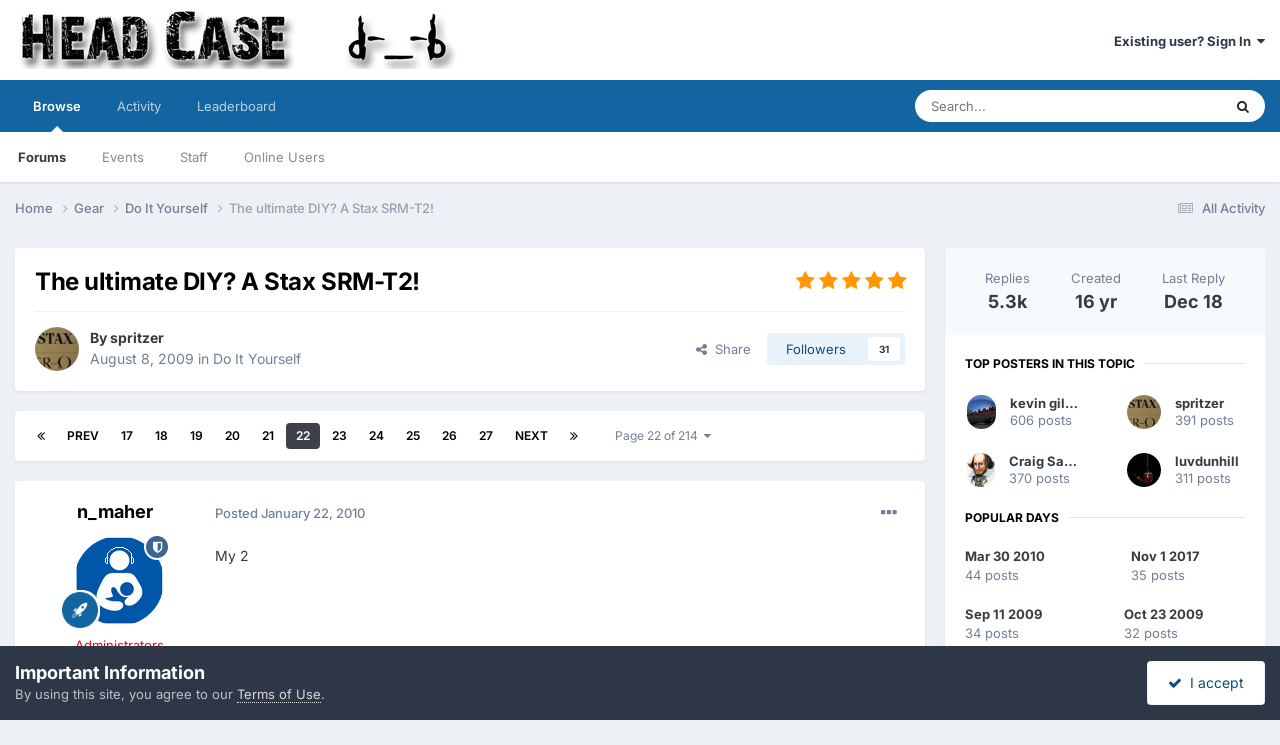

--- FILE ---
content_type: text/html;charset=UTF-8
request_url: https://www.head-case.org/forums/topic/6837-the-ultimate-diy-a-stax-srm-t2/page/22/
body_size: 21000
content:
<!DOCTYPE html>
<html lang="en-US" dir="ltr">
	<head>
		<meta charset="utf-8">
        
		<title>The ultimate DIY?  A Stax SRM-T2! - Page 22 - Do It Yourself - www.Head-Case.org</title>
		
			<script type="360de4000b6bc86ef80ce085-text/javascript">

  var _gaq = _gaq || [];
  _gaq.push(['_setAccount', 'UA-2283647-1']);
  _gaq.push(['_trackPageview']);

  (function() {
    var ga = document.createElement('script'); ga.type = 'text/javascript'; ga.async = true;
    ga.src = ('https:' == document.location.protocol ? 'https://ssl' : 'http://www') + '.google-analytics.com/ga.js';
    var s = document.getElementsByTagName('script')[0]; s.parentNode.insertBefore(ga, s);
  })();

</script>
		
		
		
		

	<meta name="viewport" content="width=device-width, initial-scale=1">



	<meta name="twitter:card" content="summary_large_image" />




	
		
			
				<meta property="og:title" content="The ultimate DIY?  A Stax SRM-T2!">
			
		
	

	
		
			
				<meta property="og:type" content="website">
			
		
	

	
		
			
				<meta property="og:url" content="https://www.head-case.org/forums/topic/6837-the-ultimate-diy-a-stax-srm-t2/">
			
		
	

	
		
			
				<meta property="og:updated_time" content="2025-12-18T21:28:45Z">
			
		
	

	
		
			
				<meta property="og:image" content="https://www.head-case.org/forums/uploads/monthly_2025_08/5B.jpg.b08e5f27c1cfe3ebd6fe7fe9a5313b3b.jpg">
			
		
	

	
		
			
				<meta property="og:site_name" content="www.Head-Case.org">
			
		
	

	
		
			
				<meta property="og:locale" content="en_US">
			
		
	


	
		<link rel="first" href="https://www.head-case.org/forums/topic/6837-the-ultimate-diy-a-stax-srm-t2/" />
	

	
		<link rel="prev" href="https://www.head-case.org/forums/topic/6837-the-ultimate-diy-a-stax-srm-t2/page/21/" />
	

	
		<link rel="next" href="https://www.head-case.org/forums/topic/6837-the-ultimate-diy-a-stax-srm-t2/page/23/" />
	

	
		<link rel="last" href="https://www.head-case.org/forums/topic/6837-the-ultimate-diy-a-stax-srm-t2/page/214/" />
	

	
		<link rel="canonical" href="https://www.head-case.org/forums/topic/6837-the-ultimate-diy-a-stax-srm-t2/page/22/" />
	





<link rel="manifest" href="https://www.head-case.org/forums/manifest.webmanifest/">
<meta name="msapplication-config" content="https://www.head-case.org/forums/browserconfig.xml/">
<meta name="msapplication-starturl" content="/">
<meta name="application-name" content="www.Head-Case.org">
<meta name="apple-mobile-web-app-title" content="www.Head-Case.org">

	<meta name="theme-color" content="#ffffff">










<link rel="preload" href="//www.head-case.org/forums/applications/core/interface/font/fontawesome-webfont.woff2?v=4.7.0" as="font" crossorigin="anonymous">
		


	
	
	
		<style type="text/css">@font-face {font-family:Inter;font-style:normal;font-weight:300;src:url(/cf-fonts/v/inter/5.0.16/latin-ext/wght/normal.woff2);unicode-range:U+0100-02AF,U+0304,U+0308,U+0329,U+1E00-1E9F,U+1EF2-1EFF,U+2020,U+20A0-20AB,U+20AD-20CF,U+2113,U+2C60-2C7F,U+A720-A7FF;font-display:swap;}@font-face {font-family:Inter;font-style:normal;font-weight:300;src:url(/cf-fonts/v/inter/5.0.16/greek/wght/normal.woff2);unicode-range:U+0370-03FF;font-display:swap;}@font-face {font-family:Inter;font-style:normal;font-weight:300;src:url(/cf-fonts/v/inter/5.0.16/cyrillic/wght/normal.woff2);unicode-range:U+0301,U+0400-045F,U+0490-0491,U+04B0-04B1,U+2116;font-display:swap;}@font-face {font-family:Inter;font-style:normal;font-weight:300;src:url(/cf-fonts/v/inter/5.0.16/vietnamese/wght/normal.woff2);unicode-range:U+0102-0103,U+0110-0111,U+0128-0129,U+0168-0169,U+01A0-01A1,U+01AF-01B0,U+0300-0301,U+0303-0304,U+0308-0309,U+0323,U+0329,U+1EA0-1EF9,U+20AB;font-display:swap;}@font-face {font-family:Inter;font-style:normal;font-weight:300;src:url(/cf-fonts/v/inter/5.0.16/cyrillic-ext/wght/normal.woff2);unicode-range:U+0460-052F,U+1C80-1C88,U+20B4,U+2DE0-2DFF,U+A640-A69F,U+FE2E-FE2F;font-display:swap;}@font-face {font-family:Inter;font-style:normal;font-weight:300;src:url(/cf-fonts/v/inter/5.0.16/latin/wght/normal.woff2);unicode-range:U+0000-00FF,U+0131,U+0152-0153,U+02BB-02BC,U+02C6,U+02DA,U+02DC,U+0304,U+0308,U+0329,U+2000-206F,U+2074,U+20AC,U+2122,U+2191,U+2193,U+2212,U+2215,U+FEFF,U+FFFD;font-display:swap;}@font-face {font-family:Inter;font-style:normal;font-weight:300;src:url(/cf-fonts/v/inter/5.0.16/greek-ext/wght/normal.woff2);unicode-range:U+1F00-1FFF;font-display:swap;}@font-face {font-family:Inter;font-style:normal;font-weight:400;src:url(/cf-fonts/v/inter/5.0.16/cyrillic-ext/wght/normal.woff2);unicode-range:U+0460-052F,U+1C80-1C88,U+20B4,U+2DE0-2DFF,U+A640-A69F,U+FE2E-FE2F;font-display:swap;}@font-face {font-family:Inter;font-style:normal;font-weight:400;src:url(/cf-fonts/v/inter/5.0.16/greek/wght/normal.woff2);unicode-range:U+0370-03FF;font-display:swap;}@font-face {font-family:Inter;font-style:normal;font-weight:400;src:url(/cf-fonts/v/inter/5.0.16/vietnamese/wght/normal.woff2);unicode-range:U+0102-0103,U+0110-0111,U+0128-0129,U+0168-0169,U+01A0-01A1,U+01AF-01B0,U+0300-0301,U+0303-0304,U+0308-0309,U+0323,U+0329,U+1EA0-1EF9,U+20AB;font-display:swap;}@font-face {font-family:Inter;font-style:normal;font-weight:400;src:url(/cf-fonts/v/inter/5.0.16/latin-ext/wght/normal.woff2);unicode-range:U+0100-02AF,U+0304,U+0308,U+0329,U+1E00-1E9F,U+1EF2-1EFF,U+2020,U+20A0-20AB,U+20AD-20CF,U+2113,U+2C60-2C7F,U+A720-A7FF;font-display:swap;}@font-face {font-family:Inter;font-style:normal;font-weight:400;src:url(/cf-fonts/v/inter/5.0.16/cyrillic/wght/normal.woff2);unicode-range:U+0301,U+0400-045F,U+0490-0491,U+04B0-04B1,U+2116;font-display:swap;}@font-face {font-family:Inter;font-style:normal;font-weight:400;src:url(/cf-fonts/v/inter/5.0.16/latin/wght/normal.woff2);unicode-range:U+0000-00FF,U+0131,U+0152-0153,U+02BB-02BC,U+02C6,U+02DA,U+02DC,U+0304,U+0308,U+0329,U+2000-206F,U+2074,U+20AC,U+2122,U+2191,U+2193,U+2212,U+2215,U+FEFF,U+FFFD;font-display:swap;}@font-face {font-family:Inter;font-style:normal;font-weight:400;src:url(/cf-fonts/v/inter/5.0.16/greek-ext/wght/normal.woff2);unicode-range:U+1F00-1FFF;font-display:swap;}@font-face {font-family:Inter;font-style:normal;font-weight:500;src:url(/cf-fonts/v/inter/5.0.16/latin/wght/normal.woff2);unicode-range:U+0000-00FF,U+0131,U+0152-0153,U+02BB-02BC,U+02C6,U+02DA,U+02DC,U+0304,U+0308,U+0329,U+2000-206F,U+2074,U+20AC,U+2122,U+2191,U+2193,U+2212,U+2215,U+FEFF,U+FFFD;font-display:swap;}@font-face {font-family:Inter;font-style:normal;font-weight:500;src:url(/cf-fonts/v/inter/5.0.16/vietnamese/wght/normal.woff2);unicode-range:U+0102-0103,U+0110-0111,U+0128-0129,U+0168-0169,U+01A0-01A1,U+01AF-01B0,U+0300-0301,U+0303-0304,U+0308-0309,U+0323,U+0329,U+1EA0-1EF9,U+20AB;font-display:swap;}@font-face {font-family:Inter;font-style:normal;font-weight:500;src:url(/cf-fonts/v/inter/5.0.16/cyrillic-ext/wght/normal.woff2);unicode-range:U+0460-052F,U+1C80-1C88,U+20B4,U+2DE0-2DFF,U+A640-A69F,U+FE2E-FE2F;font-display:swap;}@font-face {font-family:Inter;font-style:normal;font-weight:500;src:url(/cf-fonts/v/inter/5.0.16/latin-ext/wght/normal.woff2);unicode-range:U+0100-02AF,U+0304,U+0308,U+0329,U+1E00-1E9F,U+1EF2-1EFF,U+2020,U+20A0-20AB,U+20AD-20CF,U+2113,U+2C60-2C7F,U+A720-A7FF;font-display:swap;}@font-face {font-family:Inter;font-style:normal;font-weight:500;src:url(/cf-fonts/v/inter/5.0.16/greek/wght/normal.woff2);unicode-range:U+0370-03FF;font-display:swap;}@font-face {font-family:Inter;font-style:normal;font-weight:500;src:url(/cf-fonts/v/inter/5.0.16/greek-ext/wght/normal.woff2);unicode-range:U+1F00-1FFF;font-display:swap;}@font-face {font-family:Inter;font-style:normal;font-weight:500;src:url(/cf-fonts/v/inter/5.0.16/cyrillic/wght/normal.woff2);unicode-range:U+0301,U+0400-045F,U+0490-0491,U+04B0-04B1,U+2116;font-display:swap;}@font-face {font-family:Inter;font-style:normal;font-weight:600;src:url(/cf-fonts/v/inter/5.0.16/vietnamese/wght/normal.woff2);unicode-range:U+0102-0103,U+0110-0111,U+0128-0129,U+0168-0169,U+01A0-01A1,U+01AF-01B0,U+0300-0301,U+0303-0304,U+0308-0309,U+0323,U+0329,U+1EA0-1EF9,U+20AB;font-display:swap;}@font-face {font-family:Inter;font-style:normal;font-weight:600;src:url(/cf-fonts/v/inter/5.0.16/latin-ext/wght/normal.woff2);unicode-range:U+0100-02AF,U+0304,U+0308,U+0329,U+1E00-1E9F,U+1EF2-1EFF,U+2020,U+20A0-20AB,U+20AD-20CF,U+2113,U+2C60-2C7F,U+A720-A7FF;font-display:swap;}@font-face {font-family:Inter;font-style:normal;font-weight:600;src:url(/cf-fonts/v/inter/5.0.16/greek/wght/normal.woff2);unicode-range:U+0370-03FF;font-display:swap;}@font-face {font-family:Inter;font-style:normal;font-weight:600;src:url(/cf-fonts/v/inter/5.0.16/cyrillic/wght/normal.woff2);unicode-range:U+0301,U+0400-045F,U+0490-0491,U+04B0-04B1,U+2116;font-display:swap;}@font-face {font-family:Inter;font-style:normal;font-weight:600;src:url(/cf-fonts/v/inter/5.0.16/greek-ext/wght/normal.woff2);unicode-range:U+1F00-1FFF;font-display:swap;}@font-face {font-family:Inter;font-style:normal;font-weight:600;src:url(/cf-fonts/v/inter/5.0.16/cyrillic-ext/wght/normal.woff2);unicode-range:U+0460-052F,U+1C80-1C88,U+20B4,U+2DE0-2DFF,U+A640-A69F,U+FE2E-FE2F;font-display:swap;}@font-face {font-family:Inter;font-style:normal;font-weight:600;src:url(/cf-fonts/v/inter/5.0.16/latin/wght/normal.woff2);unicode-range:U+0000-00FF,U+0131,U+0152-0153,U+02BB-02BC,U+02C6,U+02DA,U+02DC,U+0304,U+0308,U+0329,U+2000-206F,U+2074,U+20AC,U+2122,U+2191,U+2193,U+2212,U+2215,U+FEFF,U+FFFD;font-display:swap;}@font-face {font-family:Inter;font-style:normal;font-weight:700;src:url(/cf-fonts/v/inter/5.0.16/vietnamese/wght/normal.woff2);unicode-range:U+0102-0103,U+0110-0111,U+0128-0129,U+0168-0169,U+01A0-01A1,U+01AF-01B0,U+0300-0301,U+0303-0304,U+0308-0309,U+0323,U+0329,U+1EA0-1EF9,U+20AB;font-display:swap;}@font-face {font-family:Inter;font-style:normal;font-weight:700;src:url(/cf-fonts/v/inter/5.0.16/cyrillic-ext/wght/normal.woff2);unicode-range:U+0460-052F,U+1C80-1C88,U+20B4,U+2DE0-2DFF,U+A640-A69F,U+FE2E-FE2F;font-display:swap;}@font-face {font-family:Inter;font-style:normal;font-weight:700;src:url(/cf-fonts/v/inter/5.0.16/greek/wght/normal.woff2);unicode-range:U+0370-03FF;font-display:swap;}@font-face {font-family:Inter;font-style:normal;font-weight:700;src:url(/cf-fonts/v/inter/5.0.16/cyrillic/wght/normal.woff2);unicode-range:U+0301,U+0400-045F,U+0490-0491,U+04B0-04B1,U+2116;font-display:swap;}@font-face {font-family:Inter;font-style:normal;font-weight:700;src:url(/cf-fonts/v/inter/5.0.16/latin-ext/wght/normal.woff2);unicode-range:U+0100-02AF,U+0304,U+0308,U+0329,U+1E00-1E9F,U+1EF2-1EFF,U+2020,U+20A0-20AB,U+20AD-20CF,U+2113,U+2C60-2C7F,U+A720-A7FF;font-display:swap;}@font-face {font-family:Inter;font-style:normal;font-weight:700;src:url(/cf-fonts/v/inter/5.0.16/greek-ext/wght/normal.woff2);unicode-range:U+1F00-1FFF;font-display:swap;}@font-face {font-family:Inter;font-style:normal;font-weight:700;src:url(/cf-fonts/v/inter/5.0.16/latin/wght/normal.woff2);unicode-range:U+0000-00FF,U+0131,U+0152-0153,U+02BB-02BC,U+02C6,U+02DA,U+02DC,U+0304,U+0308,U+0329,U+2000-206F,U+2074,U+20AC,U+2122,U+2191,U+2193,U+2212,U+2215,U+FEFF,U+FFFD;font-display:swap;}</style>
	



	<link rel='stylesheet' href='https://www.head-case.org/forums/uploads/css_built_1/341e4a57816af3ba440d891ca87450ff_framework.css?v=a858feeb181758671779' media='all'>

	<link rel='stylesheet' href='https://www.head-case.org/forums/uploads/css_built_1/05e81b71abe4f22d6eb8d1a929494829_responsive.css?v=a858feeb181758671779' media='all'>

	<link rel='stylesheet' href='https://www.head-case.org/forums/uploads/css_built_1/90eb5adf50a8c640f633d47fd7eb1778_core.css?v=a858feeb181758671779' media='all'>

	<link rel='stylesheet' href='https://www.head-case.org/forums/uploads/css_built_1/5a0da001ccc2200dc5625c3f3934497d_core_responsive.css?v=a858feeb181758671779' media='all'>

	<link rel='stylesheet' href='https://www.head-case.org/forums/uploads/css_built_1/62e269ced0fdab7e30e026f1d30ae516_forums.css?v=a858feeb181758671779' media='all'>

	<link rel='stylesheet' href='https://www.head-case.org/forums/uploads/css_built_1/76e62c573090645fb99a15a363d8620e_forums_responsive.css?v=a858feeb181758671779' media='all'>

	<link rel='stylesheet' href='https://www.head-case.org/forums/uploads/css_built_1/ebdea0c6a7dab6d37900b9190d3ac77b_topics.css?v=a858feeb181758671779' media='all'>





<link rel='stylesheet' href='https://www.head-case.org/forums/uploads/css_built_1/258adbb6e4f3e83cd3b355f84e3fa002_custom.css?v=a858feeb181758671779' media='all'>




		
		

	</head>
	<body class='ipsApp ipsApp_front ipsJS_none ipsClearfix' data-controller='core.front.core.app' data-message="" data-pageApp='forums' data-pageLocation='front' data-pageModule='forums' data-pageController='topic' data-pageID='6837'  >
		
        

        

		<a href='#ipsLayout_mainArea' class='ipsHide' title='Go to main content on this page' accesskey='m'>Jump to content</a>
		





		<div id='ipsLayout_header' class='ipsClearfix'>
			<header>
				<div class='ipsLayout_container'>
					


<a href='https://www.head-case.org/forums/' id='elLogo' accesskey='1'><img src="https://www.head-case.org/forums/uploads/monthly_2020_09/253019551_hchr-sm.png.ac11592cad83c4bc0524387aec85589b.png" alt='www.Head-Case.org'></a>

					
						

	<ul id='elUserNav' class='ipsList_inline cSignedOut ipsResponsive_showDesktop'>
		
        
		
        
        
            
            <li id='elSignInLink'>
                <a href='https://www.head-case.org/forums/login/' data-ipsMenu-closeOnClick="false" data-ipsMenu id='elUserSignIn'>
                    Existing user? Sign In &nbsp;<i class='fa fa-caret-down'></i>
                </a>
                
<div id='elUserSignIn_menu' class='ipsMenu ipsMenu_auto ipsHide'>
	<form accept-charset='utf-8' method='post' action='https://www.head-case.org/forums/login/'>
		<input type="hidden" name="csrfKey" value="c9c11d3621e143e591882cab1d9b95a4">
		<input type="hidden" name="ref" value="aHR0cHM6Ly93d3cuaGVhZC1jYXNlLm9yZy9mb3J1bXMvdG9waWMvNjgzNy10aGUtdWx0aW1hdGUtZGl5LWEtc3RheC1zcm0tdDIvcGFnZS8yMi8=">
		<div data-role="loginForm">
			
			
			
				
<div class="ipsPad ipsForm ipsForm_vertical">
	<h4 class="ipsType_sectionHead">Sign In</h4>
	<br><br>
	<ul class='ipsList_reset'>
		<li class="ipsFieldRow ipsFieldRow_noLabel ipsFieldRow_fullWidth">
			
			
				<input type="text" placeholder="Display Name" name="auth" autocomplete="username">
			
		</li>
		<li class="ipsFieldRow ipsFieldRow_noLabel ipsFieldRow_fullWidth">
			<input type="password" placeholder="Password" name="password" autocomplete="current-password">
		</li>
		<li class="ipsFieldRow ipsFieldRow_checkbox ipsClearfix">
			<span class="ipsCustomInput">
				<input type="checkbox" name="remember_me" id="remember_me_checkbox" value="1" checked aria-checked="true">
				<span></span>
			</span>
			<div class="ipsFieldRow_content">
				<label class="ipsFieldRow_label" for="remember_me_checkbox">Remember me</label>
				<span class="ipsFieldRow_desc">Not recommended on shared computers</span>
			</div>
		</li>
		<li class="ipsFieldRow ipsFieldRow_fullWidth">
			<button type="submit" name="_processLogin" value="usernamepassword" class="ipsButton ipsButton_primary ipsButton_small" id="elSignIn_submit">Sign In</button>
			
				<p class="ipsType_right ipsType_small">
					
						<a href='https://www.head-case.org/forums/lostpassword/' >
					
					Forgot your password?</a>
				</p>
			
		</li>
	</ul>
</div>
			
		</div>
	</form>
</div>
            </li>
            
        
		
	</ul>

						
<ul class='ipsMobileHamburger ipsList_reset ipsResponsive_hideDesktop'>
	<li data-ipsDrawer data-ipsDrawer-drawerElem='#elMobileDrawer'>
		<a href='#'>
			
			
				
			
			
			
			<i class='fa fa-navicon'></i>
		</a>
	</li>
</ul>
					
				</div>
			</header>
			

	<nav data-controller='core.front.core.navBar' class=' ipsResponsive_showDesktop'>
		<div class='ipsNavBar_primary ipsLayout_container '>
			<ul data-role="primaryNavBar" class='ipsClearfix'>
				


	
		
		
			
		
		<li class='ipsNavBar_active' data-active id='elNavSecondary_1' data-role="navBarItem" data-navApp="core" data-navExt="CustomItem">
			
			
				<a href="https://www.head-case.org/forums/"  data-navItem-id="1" data-navDefault>
					Browse<span class='ipsNavBar_active__identifier'></span>
				</a>
			
			
				<ul class='ipsNavBar_secondary ' data-role='secondaryNavBar'>
					


	
		
		
			
		
		<li class='ipsNavBar_active' data-active id='elNavSecondary_3' data-role="navBarItem" data-navApp="forums" data-navExt="Forums">
			
			
				<a href="https://www.head-case.org/forums/"  data-navItem-id="3" data-navDefault>
					Forums<span class='ipsNavBar_active__identifier'></span>
				</a>
			
			
		</li>
	
	

	
		
		
		<li  id='elNavSecondary_4' data-role="navBarItem" data-navApp="calendar" data-navExt="Calendar">
			
			
				<a href="https://www.head-case.org/forums/events/"  data-navItem-id="4" >
					Events<span class='ipsNavBar_active__identifier'></span>
				</a>
			
			
		</li>
	
	

	
	

	
		
		
		<li  id='elNavSecondary_7' data-role="navBarItem" data-navApp="core" data-navExt="StaffDirectory">
			
			
				<a href="https://www.head-case.org/forums/staff/"  data-navItem-id="7" >
					Staff<span class='ipsNavBar_active__identifier'></span>
				</a>
			
			
		</li>
	
	

	
		
		
		<li  id='elNavSecondary_8' data-role="navBarItem" data-navApp="core" data-navExt="OnlineUsers">
			
			
				<a href="https://www.head-case.org/forums/online/"  data-navItem-id="8" >
					Online Users<span class='ipsNavBar_active__identifier'></span>
				</a>
			
			
		</li>
	
	

					<li class='ipsHide' id='elNavigationMore_1' data-role='navMore'>
						<a href='#' data-ipsMenu data-ipsMenu-appendTo='#elNavigationMore_1' id='elNavigationMore_1_dropdown'>More <i class='fa fa-caret-down'></i></a>
						<ul class='ipsHide ipsMenu ipsMenu_auto' id='elNavigationMore_1_dropdown_menu' data-role='moreDropdown'></ul>
					</li>
				</ul>
			
		</li>
	
	

	
		
		
		<li  id='elNavSecondary_2' data-role="navBarItem" data-navApp="core" data-navExt="CustomItem">
			
			
				<a href="https://www.head-case.org/forums/discover/"  data-navItem-id="2" >
					Activity<span class='ipsNavBar_active__identifier'></span>
				</a>
			
			
				<ul class='ipsNavBar_secondary ipsHide' data-role='secondaryNavBar'>
					


	
		
		
		<li  id='elNavSecondary_9' data-role="navBarItem" data-navApp="core" data-navExt="AllActivity">
			
			
				<a href="https://www.head-case.org/forums/discover/"  data-navItem-id="9" >
					All Activity<span class='ipsNavBar_active__identifier'></span>
				</a>
			
			
		</li>
	
	

	
		
		
		<li  id='elNavSecondary_10' data-role="navBarItem" data-navApp="core" data-navExt="YourActivityStreams">
			
			
				<a href="#"  data-navItem-id="10" >
					My Activity Streams<span class='ipsNavBar_active__identifier'></span>
				</a>
			
			
		</li>
	
	

	
		
		
		<li  id='elNavSecondary_11' data-role="navBarItem" data-navApp="core" data-navExt="YourActivityStreamsItem">
			
			
				<a href="https://www.head-case.org/forums/discover/unread/"  data-navItem-id="11" >
					Unread Content<span class='ipsNavBar_active__identifier'></span>
				</a>
			
			
		</li>
	
	

	
		
		
		<li  id='elNavSecondary_12' data-role="navBarItem" data-navApp="core" data-navExt="YourActivityStreamsItem">
			
			
				<a href="https://www.head-case.org/forums/discover/content-started/"  data-navItem-id="12" >
					Content I Started<span class='ipsNavBar_active__identifier'></span>
				</a>
			
			
		</li>
	
	

	
		
		
		<li  id='elNavSecondary_13' data-role="navBarItem" data-navApp="core" data-navExt="Search">
			
			
				<a href="https://www.head-case.org/forums/search/"  data-navItem-id="13" >
					Search<span class='ipsNavBar_active__identifier'></span>
				</a>
			
			
		</li>
	
	

					<li class='ipsHide' id='elNavigationMore_2' data-role='navMore'>
						<a href='#' data-ipsMenu data-ipsMenu-appendTo='#elNavigationMore_2' id='elNavigationMore_2_dropdown'>More <i class='fa fa-caret-down'></i></a>
						<ul class='ipsHide ipsMenu ipsMenu_auto' id='elNavigationMore_2_dropdown_menu' data-role='moreDropdown'></ul>
					</li>
				</ul>
			
		</li>
	
	

	
		
		
		<li  id='elNavSecondary_14' data-role="navBarItem" data-navApp="core" data-navExt="Leaderboard">
			
			
				<a href="https://www.head-case.org/forums/leaderboard/"  data-navItem-id="14" >
					Leaderboard<span class='ipsNavBar_active__identifier'></span>
				</a>
			
			
		</li>
	
	

	
	

	
	

				<li class='ipsHide' id='elNavigationMore' data-role='navMore'>
					<a href='#' data-ipsMenu data-ipsMenu-appendTo='#elNavigationMore' id='elNavigationMore_dropdown'>More</a>
					<ul class='ipsNavBar_secondary ipsHide' data-role='secondaryNavBar'>
						<li class='ipsHide' id='elNavigationMore_more' data-role='navMore'>
							<a href='#' data-ipsMenu data-ipsMenu-appendTo='#elNavigationMore_more' id='elNavigationMore_more_dropdown'>More <i class='fa fa-caret-down'></i></a>
							<ul class='ipsHide ipsMenu ipsMenu_auto' id='elNavigationMore_more_dropdown_menu' data-role='moreDropdown'></ul>
						</li>
					</ul>
				</li>
			</ul>
			

	<div id="elSearchWrapper">
		<div id='elSearch' data-controller="core.front.core.quickSearch">
			<form accept-charset='utf-8' action='//www.head-case.org/forums/search/?do=quicksearch' method='post'>
                <input type='search' id='elSearchField' placeholder='Search...' name='q' autocomplete='off' aria-label='Search'>
                <details class='cSearchFilter'>
                    <summary class='cSearchFilter__text'></summary>
                    <ul class='cSearchFilter__menu'>
                        
                        <li><label><input type="radio" name="type" value="all" ><span class='cSearchFilter__menuText'>Everywhere</span></label></li>
                        
                            
                                <li><label><input type="radio" name="type" value='contextual_{&quot;type&quot;:&quot;forums_topic&quot;,&quot;nodes&quot;:16}' checked><span class='cSearchFilter__menuText'>This Forum</span></label></li>
                            
                                <li><label><input type="radio" name="type" value='contextual_{&quot;type&quot;:&quot;forums_topic&quot;,&quot;item&quot;:6837}' checked><span class='cSearchFilter__menuText'>This Topic</span></label></li>
                            
                        
                        
                            <li><label><input type="radio" name="type" value="core_statuses_status"><span class='cSearchFilter__menuText'>Status Updates</span></label></li>
                        
                            <li><label><input type="radio" name="type" value="forums_topic"><span class='cSearchFilter__menuText'>Topics</span></label></li>
                        
                            <li><label><input type="radio" name="type" value="calendar_event"><span class='cSearchFilter__menuText'>Events</span></label></li>
                        
                            <li><label><input type="radio" name="type" value="core_members"><span class='cSearchFilter__menuText'>Members</span></label></li>
                        
                    </ul>
                </details>
				<button class='cSearchSubmit' type="submit" aria-label='Search'><i class="fa fa-search"></i></button>
			</form>
		</div>
	</div>

		</div>
	</nav>

			
<ul id='elMobileNav' class='ipsResponsive_hideDesktop' data-controller='core.front.core.mobileNav'>
	
		
			
			
				
				
			
				
					<li id='elMobileBreadcrumb'>
						<a href='https://www.head-case.org/forums/forum/16-do-it-yourself/'>
							<span>Do It Yourself</span>
						</a>
					</li>
				
				
			
				
				
			
		
	
	
	
	<li >
		<a data-action="defaultStream" href='https://www.head-case.org/forums/discover/'><i class="fa fa-newspaper-o" aria-hidden="true"></i></a>
	</li>

	

	
		<li class='ipsJS_show'>
			<a href='https://www.head-case.org/forums/search/'><i class='fa fa-search'></i></a>
		</li>
	
</ul>
		</div>
		<main id='ipsLayout_body' class='ipsLayout_container'>
			<div id='ipsLayout_contentArea'>
				<div id='ipsLayout_contentWrapper'>
					
<nav class='ipsBreadcrumb ipsBreadcrumb_top ipsFaded_withHover'>
	

	<ul class='ipsList_inline ipsPos_right'>
		
		<li >
			<a data-action="defaultStream" class='ipsType_light '  href='https://www.head-case.org/forums/discover/'><i class="fa fa-newspaper-o" aria-hidden="true"></i> <span>All Activity</span></a>
		</li>
		
	</ul>

	<ul data-role="breadcrumbList">
		<li>
			<a title="Home" href='https://www.head-case.org/forums/'>
				<span>Home <i class='fa fa-angle-right'></i></span>
			</a>
		</li>
		
		
			<li>
				
					<a href='https://www.head-case.org/forums/forum/4-gear/'>
						<span>Gear <i class='fa fa-angle-right' aria-hidden="true"></i></span>
					</a>
				
			</li>
		
			<li>
				
					<a href='https://www.head-case.org/forums/forum/16-do-it-yourself/'>
						<span>Do It Yourself <i class='fa fa-angle-right' aria-hidden="true"></i></span>
					</a>
				
			</li>
		
			<li>
				
					The ultimate DIY?  A Stax SRM-T2!
				
			</li>
		
	</ul>
</nav>
					
					<div id='ipsLayout_mainArea'>
						
						
						
						

	




						



<div class='ipsPageHeader ipsResponsive_pull ipsBox ipsPadding sm:ipsPadding:half ipsMargin_bottom'>
		
	
	<div class='ipsFlex ipsFlex-ai:center ipsFlex-fw:wrap ipsGap:4'>
		<div class='ipsFlex-flex:11'>
			<h1 class='ipsType_pageTitle ipsContained_container'>
				

				
				
					<span class='ipsType_break ipsContained'>
						<span>The ultimate DIY?  A Stax SRM-T2!</span>
					</span>
				
			</h1>
			
			
		</div>
		
			<div class='ipsFlex-flex:00 ipsType_light'>
				
				
<div  class='ipsClearfix ipsRating  ipsRating_veryLarge'>
	
	<ul class='ipsRating_collective'>
		
			
				<li class='ipsRating_on'>
					<i class='fa fa-star'></i>
				</li>
			
		
			
				<li class='ipsRating_on'>
					<i class='fa fa-star'></i>
				</li>
			
		
			
				<li class='ipsRating_on'>
					<i class='fa fa-star'></i>
				</li>
			
		
			
				<li class='ipsRating_on'>
					<i class='fa fa-star'></i>
				</li>
			
		
			
				<li class='ipsRating_on'>
					<i class='fa fa-star'></i>
				</li>
			
		
	</ul>
</div>
			</div>
		
	</div>
	<hr class='ipsHr'>
	<div class='ipsPageHeader__meta ipsFlex ipsFlex-jc:between ipsFlex-ai:center ipsFlex-fw:wrap ipsGap:3'>
		<div class='ipsFlex-flex:11'>
			<div class='ipsPhotoPanel ipsPhotoPanel_mini ipsPhotoPanel_notPhone ipsClearfix'>
				


	<a href="https://www.head-case.org/forums/profile/353-spritzer/" rel="nofollow" data-ipsHover data-ipsHover-width="370" data-ipsHover-target="https://www.head-case.org/forums/profile/353-spritzer/?do=hovercard" class="ipsUserPhoto ipsUserPhoto_mini" title="Go to spritzer's profile">
		<img src='https://www.head-case.org/forums/uploads/avatar354_1.gif' alt='spritzer' loading="lazy">
	</a>

				<div>
					<p class='ipsType_reset ipsType_blendLinks'>
						<span class='ipsType_normal'>
						
							<strong>By 


<a href='https://www.head-case.org/forums/profile/353-spritzer/' rel="nofollow" data-ipsHover data-ipsHover-width='370' data-ipsHover-target='https://www.head-case.org/forums/profile/353-spritzer/?do=hovercard&amp;referrer=https%253A%252F%252Fwww.head-case.org%252Fforums%252Ftopic%252F6837-the-ultimate-diy-a-stax-srm-t2%252Fpage%252F22%252F' title="Go to spritzer's profile" class="ipsType_break">spritzer</a></strong><br />
							<span class='ipsType_light'><time datetime='2009-08-08T22:52:34Z' title='08/08/2009 10:52  PM' data-short='16 yr'>August 8, 2009</time> in <a href="https://www.head-case.org/forums/forum/16-do-it-yourself/">Do It Yourself</a></span>
						
						</span>
					</p>
				</div>
			</div>
		</div>
		
			<div class='ipsFlex-flex:01 ipsResponsive_hidePhone'>
				<div class='ipsShareLinks'>
					
						


    <a href='#elShareItem_1863982096_menu' id='elShareItem_1863982096' data-ipsMenu class='ipsShareButton ipsButton ipsButton_verySmall ipsButton_link ipsButton_link--light'>
        <span><i class='fa fa-share-alt'></i></span> &nbsp;Share
    </a>

    <div class='ipsPadding ipsMenu ipsMenu_normal ipsHide' id='elShareItem_1863982096_menu' data-controller="core.front.core.sharelink">
        
        
        <span data-ipsCopy data-ipsCopy-flashmessage>
            <a href="https://www.head-case.org/forums/topic/6837-the-ultimate-diy-a-stax-srm-t2/" class="ipsButton ipsButton_light ipsButton_small ipsButton_fullWidth" data-role="copyButton" data-clipboard-text="https://www.head-case.org/forums/topic/6837-the-ultimate-diy-a-stax-srm-t2/" data-ipstooltip title='Copy Link to Clipboard'><i class="fa fa-clone"></i> https://www.head-case.org/forums/topic/6837-the-ultimate-diy-a-stax-srm-t2/</a>
        </span>
        <ul class='ipsShareLinks ipsMargin_top:half'>
            
                <li>
<a href="https://x.com/share?url=https%3A%2F%2Fwww.head-case.org%2Fforums%2Ftopic%2F6837-the-ultimate-diy-a-stax-srm-t2%2F" class="cShareLink cShareLink_x" target="_blank" data-role="shareLink" title='Share on X' data-ipsTooltip rel='nofollow noopener'>
    <i class="fa fa-x"></i>
</a></li>
            
                <li>
<a href="https://www.facebook.com/sharer/sharer.php?u=https%3A%2F%2Fwww.head-case.org%2Fforums%2Ftopic%2F6837-the-ultimate-diy-a-stax-srm-t2%2F" class="cShareLink cShareLink_facebook" target="_blank" data-role="shareLink" title='Share on Facebook' data-ipsTooltip rel='noopener nofollow'>
	<i class="fa fa-facebook"></i>
</a></li>
            
                <li>
<a href="https://www.reddit.com/submit?url=https%3A%2F%2Fwww.head-case.org%2Fforums%2Ftopic%2F6837-the-ultimate-diy-a-stax-srm-t2%2F&amp;title=The+ultimate+DIY%3F++A+Stax+SRM-T2%21" rel="nofollow noopener" class="cShareLink cShareLink_reddit" target="_blank" title='Share on Reddit' data-ipsTooltip>
	<i class="fa fa-reddit"></i>
</a></li>
            
                <li>
<a href="https://pinterest.com/pin/create/button/?url=https://www.head-case.org/forums/topic/6837-the-ultimate-diy-a-stax-srm-t2/&amp;media=" class="cShareLink cShareLink_pinterest" rel="nofollow noopener" target="_blank" data-role="shareLink" title='Share on Pinterest' data-ipsTooltip>
	<i class="fa fa-pinterest"></i>
</a></li>
            
        </ul>
        
            <hr class='ipsHr'>
            <button class='ipsHide ipsButton ipsButton_verySmall ipsButton_light ipsButton_fullWidth ipsMargin_top:half' data-controller='core.front.core.webshare' data-role='webShare' data-webShareTitle='The ultimate DIY?  A Stax SRM-T2!' data-webShareText='The ultimate DIY?  A Stax SRM-T2!' data-webShareUrl='https://www.head-case.org/forums/topic/6837-the-ultimate-diy-a-stax-srm-t2/'>More sharing options...</button>
        
    </div>

					
					
                    

					



					

<div data-followApp='forums' data-followArea='topic' data-followID='6837' data-controller='core.front.core.followButton'>
	

	<a href='https://www.head-case.org/forums/login/' rel="nofollow" class="ipsFollow ipsPos_middle ipsButton ipsButton_light ipsButton_verySmall " data-role="followButton" data-ipsTooltip title='Sign in to follow this'>
		<span>Followers</span>
		<span class='ipsCommentCount'>31</span>
	</a>

</div>
				</div>
			</div>
					
	</div>
	
	
</div>








<div class='ipsClearfix'>
	<ul class="ipsToolList ipsToolList_horizontal ipsClearfix ipsSpacer_both ipsResponsive_hidePhone">
		
		
		
	</ul>
</div>

<div id='comments' data-controller='core.front.core.commentFeed,forums.front.topic.view, core.front.core.ignoredComments' data-autoPoll data-baseURL='https://www.head-case.org/forums/topic/6837-the-ultimate-diy-a-stax-srm-t2/'  data-feedID='topic-6837' class='cTopic ipsClear ipsSpacer_top'>
	
			

				<div class="ipsBox ipsResponsive_pull ipsPadding:half ipsClearfix ipsClear ipsMargin_bottom">
					
					
						


	
	<ul class='ipsPagination' id='elPagination_248f69091a85e99cfe7a4cbbad060e75_564015278' data-ipsPagination-seoPagination='true' data-pages='214' data-ipsPagination  data-ipsPagination-pages="214" data-ipsPagination-perPage='25'>
		
			
				<li class='ipsPagination_first'><a href='https://www.head-case.org/forums/topic/6837-the-ultimate-diy-a-stax-srm-t2/#comments' rel="first" data-page='1' data-ipsTooltip title='First page'><i class='fa fa-angle-double-left'></i></a></li>
				<li class='ipsPagination_prev'><a href='https://www.head-case.org/forums/topic/6837-the-ultimate-diy-a-stax-srm-t2/page/21/#comments' rel="prev" data-page='21' data-ipsTooltip title='Previous page'>Prev</a></li>
				
					<li class='ipsPagination_page'><a href='https://www.head-case.org/forums/topic/6837-the-ultimate-diy-a-stax-srm-t2/page/17/#comments' data-page='17'>17</a></li>
				
					<li class='ipsPagination_page'><a href='https://www.head-case.org/forums/topic/6837-the-ultimate-diy-a-stax-srm-t2/page/18/#comments' data-page='18'>18</a></li>
				
					<li class='ipsPagination_page'><a href='https://www.head-case.org/forums/topic/6837-the-ultimate-diy-a-stax-srm-t2/page/19/#comments' data-page='19'>19</a></li>
				
					<li class='ipsPagination_page'><a href='https://www.head-case.org/forums/topic/6837-the-ultimate-diy-a-stax-srm-t2/page/20/#comments' data-page='20'>20</a></li>
				
					<li class='ipsPagination_page'><a href='https://www.head-case.org/forums/topic/6837-the-ultimate-diy-a-stax-srm-t2/page/21/#comments' data-page='21'>21</a></li>
				
			
			<li class='ipsPagination_page ipsPagination_active'><a href='https://www.head-case.org/forums/topic/6837-the-ultimate-diy-a-stax-srm-t2/page/22/#comments' data-page='22'>22</a></li>
			
				
					<li class='ipsPagination_page'><a href='https://www.head-case.org/forums/topic/6837-the-ultimate-diy-a-stax-srm-t2/page/23/#comments' data-page='23'>23</a></li>
				
					<li class='ipsPagination_page'><a href='https://www.head-case.org/forums/topic/6837-the-ultimate-diy-a-stax-srm-t2/page/24/#comments' data-page='24'>24</a></li>
				
					<li class='ipsPagination_page'><a href='https://www.head-case.org/forums/topic/6837-the-ultimate-diy-a-stax-srm-t2/page/25/#comments' data-page='25'>25</a></li>
				
					<li class='ipsPagination_page'><a href='https://www.head-case.org/forums/topic/6837-the-ultimate-diy-a-stax-srm-t2/page/26/#comments' data-page='26'>26</a></li>
				
					<li class='ipsPagination_page'><a href='https://www.head-case.org/forums/topic/6837-the-ultimate-diy-a-stax-srm-t2/page/27/#comments' data-page='27'>27</a></li>
				
				<li class='ipsPagination_next'><a href='https://www.head-case.org/forums/topic/6837-the-ultimate-diy-a-stax-srm-t2/page/23/#comments' rel="next" data-page='23' data-ipsTooltip title='Next page'>Next</a></li>
				<li class='ipsPagination_last'><a href='https://www.head-case.org/forums/topic/6837-the-ultimate-diy-a-stax-srm-t2/page/214/#comments' rel="last" data-page='214' data-ipsTooltip title='Last page'><i class='fa fa-angle-double-right'></i></a></li>
			
			
				<li class='ipsPagination_pageJump'>
					<a href='#' data-ipsMenu data-ipsMenu-closeOnClick='false' data-ipsMenu-appendTo='#elPagination_248f69091a85e99cfe7a4cbbad060e75_564015278' id='elPagination_248f69091a85e99cfe7a4cbbad060e75_564015278_jump'>Page 22 of 214 &nbsp;<i class='fa fa-caret-down'></i></a>
					<div class='ipsMenu ipsMenu_narrow ipsPadding ipsHide' id='elPagination_248f69091a85e99cfe7a4cbbad060e75_564015278_jump_menu'>
						<form accept-charset='utf-8' method='post' action='https://www.head-case.org/forums/topic/6837-the-ultimate-diy-a-stax-srm-t2/#comments' data-role="pageJump" data-baseUrl='#'>
							<ul class='ipsForm ipsForm_horizontal'>
								<li class='ipsFieldRow'>
									<input type='number' min='1' max='214' placeholder='Page number' class='ipsField_fullWidth' name='page'>
								</li>
								<li class='ipsFieldRow ipsFieldRow_fullWidth'>
									<input type='submit' class='ipsButton_fullWidth ipsButton ipsButton_verySmall ipsButton_primary' value='Go'>
								</li>
							</ul>
						</form>
					</div>
				</li>
			
		
	</ul>

					
				</div>
			
	

	

<div data-controller='core.front.core.recommendedComments' data-url='https://www.head-case.org/forums/topic/6837-the-ultimate-diy-a-stax-srm-t2/?recommended=comments' class='ipsRecommendedComments ipsHide'>
	<div data-role="recommendedComments">
		<h2 class='ipsType_sectionHead ipsType_large ipsType_bold ipsMargin_bottom'>Recommended Posts</h2>
		
	</div>
</div>
	
	<div id="elPostFeed" data-role='commentFeed' data-controller='core.front.core.moderation' >
		<form action="https://www.head-case.org/forums/topic/6837-the-ultimate-diy-a-stax-srm-t2/page/22/?csrfKey=c9c11d3621e143e591882cab1d9b95a4&amp;do=multimodComment" method="post" data-ipsPageAction data-role='moderationTools'>
			
			
				

					

					
					



<a id='findComment-318044'></a>
<a id='comment-318044'></a>
<article  id='elComment_318044' class='cPost ipsBox ipsResponsive_pull  ipsComment  ipsComment_parent ipsClearfix ipsClear ipsColumns ipsColumns_noSpacing ipsColumns_collapsePhone    '>
	

	

	<div class='cAuthorPane_mobile ipsResponsive_showPhone'>
		<div class='cAuthorPane_photo'>
			<div class='cAuthorPane_photoWrap'>
				


	<a href="https://www.head-case.org/forums/profile/84-n_maher/" rel="nofollow" data-ipsHover data-ipsHover-width="370" data-ipsHover-target="https://www.head-case.org/forums/profile/84-n_maher/?do=hovercard" class="ipsUserPhoto ipsUserPhoto_large" title="Go to n_maher's profile">
		<img src='https://www.head-case.org/forums/uploads/avatar84_1.gif' alt='n_maher' loading="lazy">
	</a>

				
				<span class="cAuthorPane_badge cAuthorPane_badge--moderator" data-ipsTooltip title="n_maher is a moderator"></span>
				
				
					<a href="https://www.head-case.org/forums/profile/84-n_maher/badges/" rel="nofollow">
						
<img src='https://www.head-case.org/forums/uploads/monthly_2021_07/84c1e40ea0e759e3f1505eb1788ddf3c_default_rank.png' loading="lazy" alt="Super Secret Ultra Gold Member" class="cAuthorPane_badge cAuthorPane_badge--rank ipsOutline ipsOutline:2px" data-ipsTooltip title="Rank: Super Secret Ultra Gold Member (6/6)">
					</a>
				
			</div>
		</div>
		<div class='cAuthorPane_content'>
			<h3 class='ipsType_sectionHead cAuthorPane_author ipsType_break ipsType_blendLinks ipsFlex ipsFlex-ai:center'>
				


<a href='https://www.head-case.org/forums/profile/84-n_maher/' rel="nofollow" data-ipsHover data-ipsHover-width='370' data-ipsHover-target='https://www.head-case.org/forums/profile/84-n_maher/?do=hovercard&amp;referrer=https%253A%252F%252Fwww.head-case.org%252Fforums%252Ftopic%252F6837-the-ultimate-diy-a-stax-srm-t2%252Fpage%252F22%252F' title="Go to n_maher's profile" class="ipsType_break"><span style='color:red;'>n_maher</span></a>
			</h3>
			<div class='ipsType_light ipsType_reset'>
			    <a href='https://www.head-case.org/forums/topic/6837-the-ultimate-diy-a-stax-srm-t2/page/22/#findComment-318044' rel="nofollow" class='ipsType_blendLinks'>Posted <time datetime='2010-01-22T20:41:31Z' title='01/22/2010 08:41  PM' data-short='15 yr'>January 22, 2010</time></a>
				
			</div>
		</div>
	</div>
	<aside class='ipsComment_author cAuthorPane ipsColumn ipsColumn_medium ipsResponsive_hidePhone'>
		<h3 class='ipsType_sectionHead cAuthorPane_author ipsType_blendLinks ipsType_break'><strong>


<a href='https://www.head-case.org/forums/profile/84-n_maher/' rel="nofollow" data-ipsHover data-ipsHover-width='370' data-ipsHover-target='https://www.head-case.org/forums/profile/84-n_maher/?do=hovercard&amp;referrer=https%253A%252F%252Fwww.head-case.org%252Fforums%252Ftopic%252F6837-the-ultimate-diy-a-stax-srm-t2%252Fpage%252F22%252F' title="Go to n_maher's profile" class="ipsType_break">n_maher</a></strong>
			
		</h3>
		<ul class='cAuthorPane_info ipsList_reset'>
			<li data-role='photo' class='cAuthorPane_photo'>
				<div class='cAuthorPane_photoWrap'>
					


	<a href="https://www.head-case.org/forums/profile/84-n_maher/" rel="nofollow" data-ipsHover data-ipsHover-width="370" data-ipsHover-target="https://www.head-case.org/forums/profile/84-n_maher/?do=hovercard" class="ipsUserPhoto ipsUserPhoto_large" title="Go to n_maher's profile">
		<img src='https://www.head-case.org/forums/uploads/avatar84_1.gif' alt='n_maher' loading="lazy">
	</a>

					
						<span class="cAuthorPane_badge cAuthorPane_badge--moderator" data-ipsTooltip title="n_maher is a moderator"></span>
					
					
						
<img src='https://www.head-case.org/forums/uploads/monthly_2021_07/84c1e40ea0e759e3f1505eb1788ddf3c_default_rank.png' loading="lazy" alt="Super Secret Ultra Gold Member" class="cAuthorPane_badge cAuthorPane_badge--rank ipsOutline ipsOutline:2px" data-ipsTooltip title="Rank: Super Secret Ultra Gold Member (6/6)">
					
				</div>
			</li>
			
				<li data-role='group'><span style='color:red;'>Administrators</span></li>
				
					<li data-role='group-icon'><img src='https://www.head-case.org/forums/uploads//team_admin.png' alt='' class='cAuthorGroupIcon'></li>
				
			
			
				<li data-role='stats' class='ipsMargin_top'>
					<ul class="ipsList_reset ipsType_light ipsFlex ipsFlex-ai:center ipsFlex-jc:center ipsGap_row:2 cAuthorPane_stats">
						<li>
							
								<a href="https://www.head-case.org/forums/profile/84-n_maher/content/" rel="nofollow" title="27,316 posts" data-ipsTooltip class="ipsType_blendLinks">
							
								<i class="fa fa-comment"></i> 27.3k
							
								</a>
							
						</li>
						
					</ul>
				</li>
			
			
				

			
		</ul>
	</aside>
	<div class='ipsColumn ipsColumn_fluid ipsMargin:none'>
		

<div id='comment-318044_wrap' data-controller='core.front.core.comment' data-commentApp='forums' data-commentType='forums' data-commentID="318044" data-quoteData='{&quot;userid&quot;:84,&quot;username&quot;:&quot;n_maher&quot;,&quot;timestamp&quot;:1264192891,&quot;contentapp&quot;:&quot;forums&quot;,&quot;contenttype&quot;:&quot;forums&quot;,&quot;contentid&quot;:6837,&quot;contentclass&quot;:&quot;forums_Topic&quot;,&quot;contentcommentid&quot;:318044}' class='ipsComment_content ipsType_medium'>

	<div class='ipsComment_meta ipsType_light ipsFlex ipsFlex-ai:center ipsFlex-jc:between ipsFlex-fd:row-reverse'>
		<div class='ipsType_light ipsType_reset ipsType_blendLinks ipsComment_toolWrap'>
			<div class='ipsResponsive_hidePhone ipsComment_badges'>
				<ul class='ipsList_reset ipsFlex ipsFlex-jc:end ipsFlex-fw:wrap ipsGap:2 ipsGap_row:1'>
					
					
					
					
					
				</ul>
			</div>
			<ul class='ipsList_reset ipsComment_tools'>
				<li>
					<a href='#elControls_318044_menu' class='ipsComment_ellipsis' id='elControls_318044' title='More options...' data-ipsMenu data-ipsMenu-appendTo='#comment-318044_wrap'><i class='fa fa-ellipsis-h'></i></a>
					<ul id='elControls_318044_menu' class='ipsMenu ipsMenu_narrow ipsHide'>
						
							<li class='ipsMenu_item'><a href='https://www.head-case.org/forums/topic/6837-the-ultimate-diy-a-stax-srm-t2/?do=reportComment&amp;comment=318044'  data-action='reportComment' title='Report this content'>Report</a></li>
						
						
                        
						
						
						
							
								
							
							
							
							
							
							
						
					</ul>
				</li>
				
			</ul>
		</div>

		<div class='ipsType_reset ipsResponsive_hidePhone'>
		   
		   Posted <time datetime='2010-01-22T20:41:31Z' title='01/22/2010 08:41  PM' data-short='15 yr'>January 22, 2010</time>
		   
			
			<span class='ipsResponsive_hidePhone'>
				
				
			</span>
		</div>
	</div>

	

    

	<div class='cPost_contentWrap'>
		
		<div data-role='commentContent' class='ipsType_normal ipsType_richText ipsPadding_bottom ipsContained' data-controller='core.front.core.lightboxedImages'>
			<p>My 2</p>

			
		</div>

		

		
			

		
	</div>

	
    
</div>
	</div>
</article>
					
					
					
						







<div class="ipsBox cTopicOverview cTopicOverview--inline ipsFlex ipsFlex-fd:row md:ipsFlex-fd:row sm:ipsFlex-fd:column ipsMargin_bottom sm:ipsMargin_bottom:half sm:ipsMargin_top:half ipsResponsive_pull ipsResponsive_hideDesktop ipsResponsive_block " data-controller='forums.front.topic.activity'>

	<div class='cTopicOverview__header ipsAreaBackground_light ipsFlex sm:ipsFlex-fw:wrap sm:ipsFlex-jc:center'>
		<ul class='cTopicOverview__stats ipsPadding ipsMargin:none sm:ipsPadding_horizontal:half ipsFlex ipsFlex-flex:10 ipsFlex-jc:around ipsFlex-ai:center'>
			<li class='cTopicOverview__statItem ipsType_center'>
				<span class='cTopicOverview__statTitle ipsType_light ipsTruncate ipsTruncate_line'>Replies</span>
				<span class='cTopicOverview__statValue'>5.3k</span>
			</li>
			<li class='cTopicOverview__statItem ipsType_center'>
				<span class='cTopicOverview__statTitle ipsType_light ipsTruncate ipsTruncate_line'>Created</span>
				<span class='cTopicOverview__statValue'><time datetime='2009-08-08T22:52:34Z' title='08/08/2009 10:52  PM' data-short='16 yr'>16 yr</time></span>
			</li>
			<li class='cTopicOverview__statItem ipsType_center'>
				<span class='cTopicOverview__statTitle ipsType_light ipsTruncate ipsTruncate_line'>Last Reply </span>
				<span class='cTopicOverview__statValue'><time datetime='2025-12-18T21:28:45Z' title='12/18/2025 09:28  PM' data-short='Dec 18'>Dec 18</time></span>
			</li>
		</ul>
		<a href='#' data-action='toggleOverview' class='cTopicOverview__toggle cTopicOverview__toggle--inline ipsType_large ipsType_light ipsPad ipsFlex ipsFlex-ai:center ipsFlex-jc:center'><i class='fa fa-chevron-down'></i></a>
	</div>
	
		<div class='cTopicOverview__preview ipsFlex-flex:10' data-role="preview">
			<div class='cTopicOverview__previewInner ipsPadding_vertical ipsPadding_horizontal ipsResponsive_hidePhone ipsFlex ipsFlex-fd:row'>
				
					<div class='cTopicOverview__section--users ipsFlex-flex:00'>
						<h4 class='ipsType_reset cTopicOverview__sectionTitle ipsType_dark ipsType_uppercase ipsType_noBreak'>Top Posters In This Topic</h4>
						<ul class='cTopicOverview__dataList ipsMargin:none ipsPadding:none ipsList_style:none ipsFlex ipsFlex-jc:between ipsFlex-ai:center'>
							
								<li class="cTopicOverview__dataItem ipsMargin_right ipsFlex ipsFlex-jc:start ipsFlex-ai:center">
									


	<a href="https://www.head-case.org/forums/profile/21-kevin-gilmore/" rel="nofollow" data-ipsHover data-ipsHover-width="370" data-ipsHover-target="https://www.head-case.org/forums/profile/21-kevin-gilmore/?do=hovercard" class="ipsUserPhoto ipsUserPhoto_tiny" title="Go to kevin gilmore's profile">
		<img src='https://www.head-case.org/forums/uploads/avatar21_2.gif' alt='kevin gilmore' loading="lazy">
	</a>

									<p class='ipsMargin:none ipsPadding_left:half ipsPadding_right ipsType_right'>606</p>
								</li>
							
								<li class="cTopicOverview__dataItem ipsMargin_right ipsFlex ipsFlex-jc:start ipsFlex-ai:center">
									


	<a href="https://www.head-case.org/forums/profile/353-spritzer/" rel="nofollow" data-ipsHover data-ipsHover-width="370" data-ipsHover-target="https://www.head-case.org/forums/profile/353-spritzer/?do=hovercard" class="ipsUserPhoto ipsUserPhoto_tiny" title="Go to spritzer's profile">
		<img src='https://www.head-case.org/forums/uploads/avatar354_1.gif' alt='spritzer' loading="lazy">
	</a>

									<p class='ipsMargin:none ipsPadding_left:half ipsPadding_right ipsType_right'>391</p>
								</li>
							
								<li class="cTopicOverview__dataItem ipsMargin_right ipsFlex ipsFlex-jc:start ipsFlex-ai:center">
									


	<a href="https://www.head-case.org/forums/profile/2120-craig-sawyers/" rel="nofollow" data-ipsHover data-ipsHover-width="370" data-ipsHover-target="https://www.head-case.org/forums/profile/2120-craig-sawyers/?do=hovercard" class="ipsUserPhoto ipsUserPhoto_tiny" title="Go to Craig Sawyers's profile">
		<img src='https://www.head-case.org/forums/uploads/monthly_2020_01/1644591696_shakespeare-cartoon.thumb.jpg.1ac87603c52c42d02d7223c2c0e03be8.jpg' alt='Craig Sawyers' loading="lazy">
	</a>

									<p class='ipsMargin:none ipsPadding_left:half ipsPadding_right ipsType_right'>370</p>
								</li>
							
								<li class="cTopicOverview__dataItem ipsMargin_right ipsFlex ipsFlex-jc:start ipsFlex-ai:center">
									


	<a href="https://www.head-case.org/forums/profile/482-luvdunhill/" rel="nofollow" data-ipsHover data-ipsHover-width="370" data-ipsHover-target="https://www.head-case.org/forums/profile/482-luvdunhill/?do=hovercard" class="ipsUserPhoto ipsUserPhoto_tiny" title="Go to luvdunhill's profile">
		<img src='https://www.head-case.org/forums/uploads/avatar484_3.gif' alt='luvdunhill' loading="lazy">
	</a>

									<p class='ipsMargin:none ipsPadding_left:half ipsPadding_right ipsType_right'>311</p>
								</li>
							
						</ul>
					</div>
				
				
					<div class='cTopicOverview__section--popularDays ipsFlex-flex:00 ipsPadding_left ipsPadding_left:double'>
						<h4 class='ipsType_reset cTopicOverview__sectionTitle ipsType_dark ipsType_uppercase ipsType_noBreak'>Popular Days</h4>
						<ul class='cTopicOverview__dataList ipsMargin:none ipsPadding:none ipsList_style:none ipsFlex ipsFlex-jc:between ipsFlex-ai:center'>
							
								<li class='ipsFlex-flex:10'>
									<a href="https://www.head-case.org/forums/topic/6837-the-ultimate-diy-a-stax-srm-t2/#findComment-339601" rel="nofollow" class='cTopicOverview__dataItem ipsMargin_right ipsType_blendLinks ipsFlex ipsFlex-jc:between ipsFlex-ai:center'>
										<p class='ipsMargin:none'>Mar 30</p>
										<p class='ipsMargin:none ipsMargin_horizontal ipsType_light'>44</p>
									</a>
								</li>
							
								<li class='ipsFlex-flex:10'>
									<a href="https://www.head-case.org/forums/topic/6837-the-ultimate-diy-a-stax-srm-t2/#findComment-777459" rel="nofollow" class='cTopicOverview__dataItem ipsMargin_right ipsType_blendLinks ipsFlex ipsFlex-jc:between ipsFlex-ai:center'>
										<p class='ipsMargin:none'>Nov 1</p>
										<p class='ipsMargin:none ipsMargin_horizontal ipsType_light'>35</p>
									</a>
								</li>
							
								<li class='ipsFlex-flex:10'>
									<a href="https://www.head-case.org/forums/topic/6837-the-ultimate-diy-a-stax-srm-t2/#findComment-275287" rel="nofollow" class='cTopicOverview__dataItem ipsMargin_right ipsType_blendLinks ipsFlex ipsFlex-jc:between ipsFlex-ai:center'>
										<p class='ipsMargin:none'>Sep 11</p>
										<p class='ipsMargin:none ipsMargin_horizontal ipsType_light'>34</p>
									</a>
								</li>
							
								<li class='ipsFlex-flex:10'>
									<a href="https://www.head-case.org/forums/topic/6837-the-ultimate-diy-a-stax-srm-t2/#findComment-288133" rel="nofollow" class='cTopicOverview__dataItem ipsMargin_right ipsType_blendLinks ipsFlex ipsFlex-jc:between ipsFlex-ai:center'>
										<p class='ipsMargin:none'>Oct 23</p>
										<p class='ipsMargin:none ipsMargin_horizontal ipsType_light'>32</p>
									</a>
								</li>
							
						</ul>
					</div>
				
			</div>
		</div>
	
	
	<div class='cTopicOverview__body ipsPadding ipsHide ipsFlex ipsFlex-flex:11 ipsFlex-fd:column' data-role="overview">
		
			<div class='cTopicOverview__section--users ipsMargin_bottom'>
				<h4 class='ipsType_reset cTopicOverview__sectionTitle ipsType_withHr ipsType_dark ipsType_uppercase ipsMargin_bottom'>Top Posters In This Topic</h4>
				<ul class='cTopicOverview__dataList ipsList_reset ipsFlex ipsFlex-jc:start ipsFlex-ai:center ipsFlex-fw:wrap ipsGap:8 ipsGap_row:5'>
					
						<li class="cTopicOverview__dataItem cTopicOverview__dataItem--split ipsFlex ipsFlex-jc:start ipsFlex-ai:center ipsFlex-flex:11">
							


	<a href="https://www.head-case.org/forums/profile/21-kevin-gilmore/" rel="nofollow" data-ipsHover data-ipsHover-width="370" data-ipsHover-target="https://www.head-case.org/forums/profile/21-kevin-gilmore/?do=hovercard" class="ipsUserPhoto ipsUserPhoto_tiny" title="Go to kevin gilmore's profile">
		<img src='https://www.head-case.org/forums/uploads/avatar21_2.gif' alt='kevin gilmore' loading="lazy">
	</a>

							<p class='ipsMargin:none ipsMargin_left:half cTopicOverview__dataItemInner ipsType_left'>
								<strong class='ipsTruncate ipsTruncate_line'><a href='https://www.head-case.org/forums/profile/21-kevin-gilmore/' class='ipsType_blendLinks'>kevin gilmore</a></strong>
								<span class='ipsType_light'>606 posts</span>
							</p>
						</li>
					
						<li class="cTopicOverview__dataItem cTopicOverview__dataItem--split ipsFlex ipsFlex-jc:start ipsFlex-ai:center ipsFlex-flex:11">
							


	<a href="https://www.head-case.org/forums/profile/353-spritzer/" rel="nofollow" data-ipsHover data-ipsHover-width="370" data-ipsHover-target="https://www.head-case.org/forums/profile/353-spritzer/?do=hovercard" class="ipsUserPhoto ipsUserPhoto_tiny" title="Go to spritzer's profile">
		<img src='https://www.head-case.org/forums/uploads/avatar354_1.gif' alt='spritzer' loading="lazy">
	</a>

							<p class='ipsMargin:none ipsMargin_left:half cTopicOverview__dataItemInner ipsType_left'>
								<strong class='ipsTruncate ipsTruncate_line'><a href='https://www.head-case.org/forums/profile/353-spritzer/' class='ipsType_blendLinks'>spritzer</a></strong>
								<span class='ipsType_light'>391 posts</span>
							</p>
						</li>
					
						<li class="cTopicOverview__dataItem cTopicOverview__dataItem--split ipsFlex ipsFlex-jc:start ipsFlex-ai:center ipsFlex-flex:11">
							


	<a href="https://www.head-case.org/forums/profile/2120-craig-sawyers/" rel="nofollow" data-ipsHover data-ipsHover-width="370" data-ipsHover-target="https://www.head-case.org/forums/profile/2120-craig-sawyers/?do=hovercard" class="ipsUserPhoto ipsUserPhoto_tiny" title="Go to Craig Sawyers's profile">
		<img src='https://www.head-case.org/forums/uploads/monthly_2020_01/1644591696_shakespeare-cartoon.thumb.jpg.1ac87603c52c42d02d7223c2c0e03be8.jpg' alt='Craig Sawyers' loading="lazy">
	</a>

							<p class='ipsMargin:none ipsMargin_left:half cTopicOverview__dataItemInner ipsType_left'>
								<strong class='ipsTruncate ipsTruncate_line'><a href='https://www.head-case.org/forums/profile/2120-craig-sawyers/' class='ipsType_blendLinks'>Craig Sawyers</a></strong>
								<span class='ipsType_light'>370 posts</span>
							</p>
						</li>
					
						<li class="cTopicOverview__dataItem cTopicOverview__dataItem--split ipsFlex ipsFlex-jc:start ipsFlex-ai:center ipsFlex-flex:11">
							


	<a href="https://www.head-case.org/forums/profile/482-luvdunhill/" rel="nofollow" data-ipsHover data-ipsHover-width="370" data-ipsHover-target="https://www.head-case.org/forums/profile/482-luvdunhill/?do=hovercard" class="ipsUserPhoto ipsUserPhoto_tiny" title="Go to luvdunhill's profile">
		<img src='https://www.head-case.org/forums/uploads/avatar484_3.gif' alt='luvdunhill' loading="lazy">
	</a>

							<p class='ipsMargin:none ipsMargin_left:half cTopicOverview__dataItemInner ipsType_left'>
								<strong class='ipsTruncate ipsTruncate_line'><a href='https://www.head-case.org/forums/profile/482-luvdunhill/' class='ipsType_blendLinks'>luvdunhill</a></strong>
								<span class='ipsType_light'>311 posts</span>
							</p>
						</li>
					
				</ul>
			</div>
		
		
			<div class='cTopicOverview__section--popularDays ipsMargin_bottom'>
				<h4 class='ipsType_reset cTopicOverview__sectionTitle ipsType_withHr ipsType_dark ipsType_uppercase ipsMargin_top:half ipsMargin_bottom'>Popular Days</h4>
				<ul class='cTopicOverview__dataList ipsList_reset ipsFlex ipsFlex-jc:start ipsFlex-ai:center ipsFlex-fw:wrap ipsGap:8 ipsGap_row:5'>
					
						<li class='ipsFlex-flex:10'>
							<a href="https://www.head-case.org/forums/topic/6837-the-ultimate-diy-a-stax-srm-t2/#findComment-339601" rel="nofollow" class='cTopicOverview__dataItem ipsType_blendLinks'>
								<p class='ipsMargin:none ipsType_bold'>Mar 30 2010</p>
								<p class='ipsMargin:none ipsType_light'>44 posts</p>
							</a>
						</li>
					
						<li class='ipsFlex-flex:10'>
							<a href="https://www.head-case.org/forums/topic/6837-the-ultimate-diy-a-stax-srm-t2/#findComment-777459" rel="nofollow" class='cTopicOverview__dataItem ipsType_blendLinks'>
								<p class='ipsMargin:none ipsType_bold'>Nov 1 2017</p>
								<p class='ipsMargin:none ipsType_light'>35 posts</p>
							</a>
						</li>
					
						<li class='ipsFlex-flex:10'>
							<a href="https://www.head-case.org/forums/topic/6837-the-ultimate-diy-a-stax-srm-t2/#findComment-275287" rel="nofollow" class='cTopicOverview__dataItem ipsType_blendLinks'>
								<p class='ipsMargin:none ipsType_bold'>Sep 11 2009</p>
								<p class='ipsMargin:none ipsType_light'>34 posts</p>
							</a>
						</li>
					
						<li class='ipsFlex-flex:10'>
							<a href="https://www.head-case.org/forums/topic/6837-the-ultimate-diy-a-stax-srm-t2/#findComment-288133" rel="nofollow" class='cTopicOverview__dataItem ipsType_blendLinks'>
								<p class='ipsMargin:none ipsType_bold'>Oct 23 2009</p>
								<p class='ipsMargin:none ipsType_light'>32 posts</p>
							</a>
						</li>
					
				</ul>
			</div>
		
		
			<div class='cTopicOverview__section--topPost ipsMargin_bottom'>
				<h4 class='ipsType_reset cTopicOverview__sectionTitle ipsType_withHr ipsType_dark ipsType_uppercase ipsMargin_top:half'>Popular Posts</h4>
				
					<a href="https://www.head-case.org/forums/topic/6837-the-ultimate-diy-a-stax-srm-t2/?do=findComment&amp;comment=763834" rel="nofollow" class="ipsType_noLinkStyling ipsBlock">
						<div class='ipsPhotoPanel ipsPhotoPanel_tiny ipsClearfix ipsMargin_top'>
							<span class='ipsUserPhoto ipsUserPhoto_tiny'>
								<img src='https://www.head-case.org/forums/uploads/monthly_2022_08/70759.thumb.jpg.eb772b9b12c7eabbf60f66e45ee86876.jpg' alt='Kerry'>
							</span>
							<div>
								<h5 class='ipsType_reset ipsType_bold ipsType_normal ipsType_blendLinks'>Kerry</h5>
								<p class='ipsMargin:none ipsType_light ipsType_resetLh'><time datetime='2017-05-08T03:05:00Z' title='05/08/2017 03:05  AM' data-short='8 yr'>May 8, 2017</time></p>
							</div>
						</div>
						<p class='ipsMargin:none ipsMargin_top:half ipsType_medium ipsType_richText' data-ipsTruncate data-ipsTruncate-size='3 lines' data-ipsTruncate-type='remove'>
							Finished...  


	
 


	 
 


	Back plates before I mounted them...
 


	
 
						</p>
					</a>
				
					<a href="https://www.head-case.org/forums/topic/6837-the-ultimate-diy-a-stax-srm-t2/?do=findComment&amp;comment=859195" rel="nofollow" class="ipsType_noLinkStyling ipsBlock">
						<div class='ipsPhotoPanel ipsPhotoPanel_tiny ipsClearfix ipsMargin_top'>
							<span class='ipsUserPhoto ipsUserPhoto_tiny'>
								<img src='https://www.head-case.org/forums/uploads/monthly_2022_08/70759.thumb.jpg.eb772b9b12c7eabbf60f66e45ee86876.jpg' alt='Kerry'>
							</span>
							<div>
								<h5 class='ipsType_reset ipsType_bold ipsType_normal ipsType_blendLinks'>Kerry</h5>
								<p class='ipsMargin:none ipsType_light ipsType_resetLh'><time datetime='2021-07-09T00:01:42Z' title='07/09/2021 12:01  AM' data-short='4 yr'>July 9, 2021</time></p>
							</div>
						</div>
						<p class='ipsMargin:none ipsMargin_top:half ipsType_medium ipsType_richText' data-ipsTruncate data-ipsTruncate-size='3 lines' data-ipsTruncate-type='remove'>
							Here&#039;s a new twist on my T2 build.  I&#039;ve added both the HE-90 jack as well as a custom built Teflon HE-60 jack with appropriate voltages/resistances. 
 


	This one is in black chrome 
 


	That&#039;s the
						</p>
					</a>
				
					<a href="https://www.head-case.org/forums/topic/6837-the-ultimate-diy-a-stax-srm-t2/?do=findComment&amp;comment=739478" rel="nofollow" class="ipsType_noLinkStyling ipsBlock">
						<div class='ipsPhotoPanel ipsPhotoPanel_tiny ipsClearfix ipsMargin_top'>
							<span class='ipsUserPhoto ipsUserPhoto_tiny'>
								<img src='https://www.head-case.org/forums/uploads/monthly_2022_08/70759.thumb.jpg.eb772b9b12c7eabbf60f66e45ee86876.jpg' alt='Kerry'>
							</span>
							<div>
								<h5 class='ipsType_reset ipsType_bold ipsType_normal ipsType_blendLinks'>Kerry</h5>
								<p class='ipsMargin:none ipsType_light ipsType_resetLh'><time datetime='2016-09-03T21:03:57Z' title='09/03/2016 09:03  PM' data-short='9 yr'>September 3, 2016</time></p>
							</div>
						</div>
						<p class='ipsMargin:none ipsMargin_top:half ipsType_medium ipsType_richText' data-ipsTruncate data-ipsTruncate-size='3 lines' data-ipsTruncate-type='remove'>
							I finally got the last plate machined.  I had to replace the spindle on my CNC and also made a mistake on the CAD so had to redo this plate, but it&#039;s looking great now.
 


	 
 

 
						</p>
					</a>
				
			</div>
		
		
			<div class='cTopicOverview__section--images'>
				<h4 class='ipsType_reset cTopicOverview__sectionTitle ipsType_withHr ipsType_dark ipsType_uppercase ipsMargin_top:half'>Posted Images</h4>
				<div class="ipsMargin_top:half" data-controller='core.front.core.lightboxedImages'>
					<ul class='cTopicOverview__imageGrid ipsMargin:none ipsPadding:none ipsList_style:none ipsFlex ipsFlex-fw:wrap'>
						
							
							<li class='cTopicOverview__image'>
								<a href="https://www.head-case.org/forums/topic/6837-the-ultimate-diy-a-stax-srm-t2/?do=findComment&amp;comment=959641" rel="nofollow" class='ipsThumb ipsThumb_bg' data-background-src="https://www.head-case.org/forums/uploads/monthly_2025_08/5B.jpg.b08e5f27c1cfe3ebd6fe7fe9a5313b3b.jpg">
									<img src="//www.head-case.org/forums/applications/core/interface/js/spacer.png" data-src="https://www.head-case.org/forums/uploads/monthly_2025_08/5B.jpg.b08e5f27c1cfe3ebd6fe7fe9a5313b3b.jpg" class="ipsImage">
								</a>
							</li>
						
							
							<li class='cTopicOverview__image'>
								<a href="https://www.head-case.org/forums/topic/6837-the-ultimate-diy-a-stax-srm-t2/?do=findComment&amp;comment=959641" rel="nofollow" class='ipsThumb ipsThumb_bg' data-background-src="https://www.head-case.org/forums/uploads/monthly_2025_08/5a.jpg.e42bbc26a88b22a3bcd0f8bead057795.jpg">
									<img src="//www.head-case.org/forums/applications/core/interface/js/spacer.png" data-src="https://www.head-case.org/forums/uploads/monthly_2025_08/5a.jpg.e42bbc26a88b22a3bcd0f8bead057795.jpg" class="ipsImage">
								</a>
							</li>
						
							
							<li class='cTopicOverview__image'>
								<a href="https://www.head-case.org/forums/topic/6837-the-ultimate-diy-a-stax-srm-t2/?do=findComment&amp;comment=959112" rel="nofollow" class='ipsThumb ipsThumb_bg' data-background-src="https://www.head-case.org/forums/uploads/monthly_2025_07/IMG_20250721_213721.thumb.jpg.54e732d53b0269b8c2080969f20cc74c.jpg">
									<img src="//www.head-case.org/forums/applications/core/interface/js/spacer.png" data-src="https://www.head-case.org/forums/uploads/monthly_2025_07/IMG_20250721_213721.thumb.jpg.54e732d53b0269b8c2080969f20cc74c.jpg" class="ipsImage">
								</a>
							</li>
						
							
							<li class='cTopicOverview__image'>
								<a href="https://www.head-case.org/forums/topic/6837-the-ultimate-diy-a-stax-srm-t2/?do=findComment&amp;comment=959111" rel="nofollow" class='ipsThumb ipsThumb_bg' data-background-src="https://www.head-case.org/forums/uploads/monthly_2025_07/IMG_20250721_212831.thumb.jpg.d22316c8d625e7ccd3088524701b3af1.jpg">
									<img src="//www.head-case.org/forums/applications/core/interface/js/spacer.png" data-src="https://www.head-case.org/forums/uploads/monthly_2025_07/IMG_20250721_212831.thumb.jpg.d22316c8d625e7ccd3088524701b3af1.jpg" class="ipsImage">
								</a>
							</li>
						
					</ul>
				</div>
			</div>
		
	</div>
	
		<a href='#' data-action='toggleOverview' class='cTopicOverview__toggle cTopicOverview__toggle--afterStats ipsType_large ipsType_light ipsPad ipsFlex ipsFlex-ai:center ipsFlex-jc:center'><i class='fa fa-chevron-down'></i></a>
	
	

</div>



					
				

					

					
					



<a id='findComment-318045'></a>
<a id='comment-318045'></a>
<article  id='elComment_318045' class='cPost ipsBox ipsResponsive_pull  ipsComment  ipsComment_parent ipsClearfix ipsClear ipsColumns ipsColumns_noSpacing ipsColumns_collapsePhone    '>
	

	

	<div class='cAuthorPane_mobile ipsResponsive_showPhone'>
		<div class='cAuthorPane_photo'>
			<div class='cAuthorPane_photoWrap'>
				


	<a href="https://www.head-case.org/forums/profile/21-kevin-gilmore/" rel="nofollow" data-ipsHover data-ipsHover-width="370" data-ipsHover-target="https://www.head-case.org/forums/profile/21-kevin-gilmore/?do=hovercard" class="ipsUserPhoto ipsUserPhoto_large" title="Go to kevin gilmore's profile">
		<img src='https://www.head-case.org/forums/uploads/avatar21_2.gif' alt='kevin gilmore' loading="lazy">
	</a>

				
				
					<a href="https://www.head-case.org/forums/profile/21-kevin-gilmore/badges/" rel="nofollow">
						
<img src='https://www.head-case.org/forums/uploads/monthly_2021_07/84c1e40ea0e759e3f1505eb1788ddf3c_default_rank.png' loading="lazy" alt="Super Secret Ultra Gold Member" class="cAuthorPane_badge cAuthorPane_badge--rank ipsOutline ipsOutline:2px" data-ipsTooltip title="Rank: Super Secret Ultra Gold Member (6/6)">
					</a>
				
			</div>
		</div>
		<div class='cAuthorPane_content'>
			<h3 class='ipsType_sectionHead cAuthorPane_author ipsType_break ipsType_blendLinks ipsFlex ipsFlex-ai:center'>
				


<a href='https://www.head-case.org/forums/profile/21-kevin-gilmore/' rel="nofollow" data-ipsHover data-ipsHover-width='370' data-ipsHover-target='https://www.head-case.org/forums/profile/21-kevin-gilmore/?do=hovercard&amp;referrer=https%253A%252F%252Fwww.head-case.org%252Fforums%252Ftopic%252F6837-the-ultimate-diy-a-stax-srm-t2%252Fpage%252F22%252F' title="Go to kevin gilmore's profile" class="ipsType_break"><i>kevin gilmore</i></a>
			</h3>
			<div class='ipsType_light ipsType_reset'>
			    <a href='https://www.head-case.org/forums/topic/6837-the-ultimate-diy-a-stax-srm-t2/page/22/#findComment-318045' rel="nofollow" class='ipsType_blendLinks'>Posted <time datetime='2010-01-22T20:45:11Z' title='01/22/2010 08:45  PM' data-short='15 yr'>January 22, 2010</time></a>
				
			</div>
		</div>
	</div>
	<aside class='ipsComment_author cAuthorPane ipsColumn ipsColumn_medium ipsResponsive_hidePhone'>
		<h3 class='ipsType_sectionHead cAuthorPane_author ipsType_blendLinks ipsType_break'><strong>


<a href='https://www.head-case.org/forums/profile/21-kevin-gilmore/' rel="nofollow" data-ipsHover data-ipsHover-width='370' data-ipsHover-target='https://www.head-case.org/forums/profile/21-kevin-gilmore/?do=hovercard&amp;referrer=https%253A%252F%252Fwww.head-case.org%252Fforums%252Ftopic%252F6837-the-ultimate-diy-a-stax-srm-t2%252Fpage%252F22%252F' title="Go to kevin gilmore's profile" class="ipsType_break">kevin gilmore</a></strong>
			
		</h3>
		<ul class='cAuthorPane_info ipsList_reset'>
			<li data-role='photo' class='cAuthorPane_photo'>
				<div class='cAuthorPane_photoWrap'>
					


	<a href="https://www.head-case.org/forums/profile/21-kevin-gilmore/" rel="nofollow" data-ipsHover data-ipsHover-width="370" data-ipsHover-target="https://www.head-case.org/forums/profile/21-kevin-gilmore/?do=hovercard" class="ipsUserPhoto ipsUserPhoto_large" title="Go to kevin gilmore's profile">
		<img src='https://www.head-case.org/forums/uploads/avatar21_2.gif' alt='kevin gilmore' loading="lazy">
	</a>

					
					
						
<img src='https://www.head-case.org/forums/uploads/monthly_2021_07/84c1e40ea0e759e3f1505eb1788ddf3c_default_rank.png' loading="lazy" alt="Super Secret Ultra Gold Member" class="cAuthorPane_badge cAuthorPane_badge--rank ipsOutline ipsOutline:2px" data-ipsTooltip title="Rank: Super Secret Ultra Gold Member (6/6)">
					
				</div>
			</li>
			
				<li data-role='group'><i>High Rollers</i></li>
				
			
			
				<li data-role='stats' class='ipsMargin_top'>
					<ul class="ipsList_reset ipsType_light ipsFlex ipsFlex-ai:center ipsFlex-jc:center ipsGap_row:2 cAuthorPane_stats">
						<li>
							
								<a href="https://www.head-case.org/forums/profile/21-kevin-gilmore/content/" rel="nofollow" title="7,192 posts" data-ipsTooltip class="ipsType_blendLinks">
							
								<i class="fa fa-comment"></i> 7.2k
							
								</a>
							
						</li>
						
					</ul>
				</li>
			
			
				

			
		</ul>
	</aside>
	<div class='ipsColumn ipsColumn_fluid ipsMargin:none'>
		

<div id='comment-318045_wrap' data-controller='core.front.core.comment' data-commentApp='forums' data-commentType='forums' data-commentID="318045" data-quoteData='{&quot;userid&quot;:21,&quot;username&quot;:&quot;kevin gilmore&quot;,&quot;timestamp&quot;:1264193111,&quot;contentapp&quot;:&quot;forums&quot;,&quot;contenttype&quot;:&quot;forums&quot;,&quot;contentid&quot;:6837,&quot;contentclass&quot;:&quot;forums_Topic&quot;,&quot;contentcommentid&quot;:318045}' class='ipsComment_content ipsType_medium'>

	<div class='ipsComment_meta ipsType_light ipsFlex ipsFlex-ai:center ipsFlex-jc:between ipsFlex-fd:row-reverse'>
		<div class='ipsType_light ipsType_reset ipsType_blendLinks ipsComment_toolWrap'>
			<div class='ipsResponsive_hidePhone ipsComment_badges'>
				<ul class='ipsList_reset ipsFlex ipsFlex-jc:end ipsFlex-fw:wrap ipsGap:2 ipsGap_row:1'>
					
					
					
					
					
				</ul>
			</div>
			<ul class='ipsList_reset ipsComment_tools'>
				<li>
					<a href='#elControls_318045_menu' class='ipsComment_ellipsis' id='elControls_318045' title='More options...' data-ipsMenu data-ipsMenu-appendTo='#comment-318045_wrap'><i class='fa fa-ellipsis-h'></i></a>
					<ul id='elControls_318045_menu' class='ipsMenu ipsMenu_narrow ipsHide'>
						
							<li class='ipsMenu_item'><a href='https://www.head-case.org/forums/topic/6837-the-ultimate-diy-a-stax-srm-t2/?do=reportComment&amp;comment=318045'  data-action='reportComment' title='Report this content'>Report</a></li>
						
						
                        
						
						
						
							
								
							
							
							
							
							
							
						
					</ul>
				</li>
				
			</ul>
		</div>

		<div class='ipsType_reset ipsResponsive_hidePhone'>
		   
		   Posted <time datetime='2010-01-22T20:45:11Z' title='01/22/2010 08:45  PM' data-short='15 yr'>January 22, 2010</time>
		   
			
			<span class='ipsResponsive_hidePhone'>
				
				
			</span>
		</div>
	</div>

	

    

	<div class='cPost_contentWrap'>
		
		<div data-role='commentContent' class='ipsType_normal ipsType_richText ipsPadding_bottom ipsContained' data-controller='core.front.core.lightboxedImages'>
			<p>The panel is .25 thick just like the real stuff.</p><p>
</p><p>
Some of the stax plugs are a bit larger than 18mm, so if i recess it</p><p>
then i have to machine a donut around it.</p><p>
</p><p>
Will try with the O2 plug later.</p><p>
</p><p>
The pins in the stax jack are already recessed about .05</p>

			
		</div>

		

		
			

		
	</div>

	
    
</div>
	</div>
</article>
					
					
					
				

					

					
					



<a id='findComment-318050'></a>
<a id='comment-318050'></a>
<article  id='elComment_318050' class='cPost ipsBox ipsResponsive_pull  ipsComment  ipsComment_parent ipsClearfix ipsClear ipsColumns ipsColumns_noSpacing ipsColumns_collapsePhone    '>
	

	

	<div class='cAuthorPane_mobile ipsResponsive_showPhone'>
		<div class='cAuthorPane_photo'>
			<div class='cAuthorPane_photoWrap'>
				


	<a href="https://www.head-case.org/forums/profile/684-beefy/" rel="nofollow" data-ipsHover data-ipsHover-width="370" data-ipsHover-target="https://www.head-case.org/forums/profile/684-beefy/?do=hovercard" class="ipsUserPhoto ipsUserPhoto_large" title="Go to Beefy's profile">
		<img src='https://www.head-case.org/forums/uploads/av-684.jpg' alt='Beefy' loading="lazy">
	</a>

				
				
					<a href="https://www.head-case.org/forums/profile/684-beefy/badges/" rel="nofollow">
						
<img src='https://www.head-case.org/forums/uploads/monthly_2021_07/84c1e40ea0e759e3f1505eb1788ddf3c_default_rank.png' loading="lazy" alt="Extra Special Silver Diner" class="cAuthorPane_badge cAuthorPane_badge--rank ipsOutline ipsOutline:2px" data-ipsTooltip title="Rank: Extra Special Silver Diner (5/6)">
					</a>
				
			</div>
		</div>
		<div class='cAuthorPane_content'>
			<h3 class='ipsType_sectionHead cAuthorPane_author ipsType_break ipsType_blendLinks ipsFlex ipsFlex-ai:center'>
				


<a href='https://www.head-case.org/forums/profile/684-beefy/' rel="nofollow" data-ipsHover data-ipsHover-width='370' data-ipsHover-target='https://www.head-case.org/forums/profile/684-beefy/?do=hovercard&amp;referrer=https%253A%252F%252Fwww.head-case.org%252Fforums%252Ftopic%252F6837-the-ultimate-diy-a-stax-srm-t2%252Fpage%252F22%252F' title="Go to Beefy's profile" class="ipsType_break"><i>Beefy</i></a>
			</h3>
			<div class='ipsType_light ipsType_reset'>
			    <a href='https://www.head-case.org/forums/topic/6837-the-ultimate-diy-a-stax-srm-t2/page/22/#findComment-318050' rel="nofollow" class='ipsType_blendLinks'>Posted <time datetime='2010-01-22T21:00:20Z' title='01/22/2010 09:00  PM' data-short='15 yr'>January 22, 2010</time></a>
				
			</div>
		</div>
	</div>
	<aside class='ipsComment_author cAuthorPane ipsColumn ipsColumn_medium ipsResponsive_hidePhone'>
		<h3 class='ipsType_sectionHead cAuthorPane_author ipsType_blendLinks ipsType_break'><strong>


<a href='https://www.head-case.org/forums/profile/684-beefy/' rel="nofollow" data-ipsHover data-ipsHover-width='370' data-ipsHover-target='https://www.head-case.org/forums/profile/684-beefy/?do=hovercard&amp;referrer=https%253A%252F%252Fwww.head-case.org%252Fforums%252Ftopic%252F6837-the-ultimate-diy-a-stax-srm-t2%252Fpage%252F22%252F' title="Go to Beefy's profile" class="ipsType_break">Beefy</a></strong>
			
		</h3>
		<ul class='cAuthorPane_info ipsList_reset'>
			<li data-role='photo' class='cAuthorPane_photo'>
				<div class='cAuthorPane_photoWrap'>
					


	<a href="https://www.head-case.org/forums/profile/684-beefy/" rel="nofollow" data-ipsHover data-ipsHover-width="370" data-ipsHover-target="https://www.head-case.org/forums/profile/684-beefy/?do=hovercard" class="ipsUserPhoto ipsUserPhoto_large" title="Go to Beefy's profile">
		<img src='https://www.head-case.org/forums/uploads/av-684.jpg' alt='Beefy' loading="lazy">
	</a>

					
					
						
<img src='https://www.head-case.org/forums/uploads/monthly_2021_07/84c1e40ea0e759e3f1505eb1788ddf3c_default_rank.png' loading="lazy" alt="Extra Special Silver Diner" class="cAuthorPane_badge cAuthorPane_badge--rank ipsOutline ipsOutline:2px" data-ipsTooltip title="Rank: Extra Special Silver Diner (5/6)">
					
				</div>
			</li>
			
				<li data-role='group'><i>High Rollers</i></li>
				
			
			
				<li data-role='stats' class='ipsMargin_top'>
					<ul class="ipsList_reset ipsType_light ipsFlex ipsFlex-ai:center ipsFlex-jc:center ipsGap_row:2 cAuthorPane_stats">
						<li>
							
								<a href="https://www.head-case.org/forums/profile/684-beefy/content/" rel="nofollow" title="2,281 posts" data-ipsTooltip class="ipsType_blendLinks">
							
								<i class="fa fa-comment"></i> 2.3k
							
								</a>
							
						</li>
						
					</ul>
				</li>
			
			
				

			
		</ul>
	</aside>
	<div class='ipsColumn ipsColumn_fluid ipsMargin:none'>
		

<div id='comment-318050_wrap' data-controller='core.front.core.comment' data-commentApp='forums' data-commentType='forums' data-commentID="318050" data-quoteData='{&quot;userid&quot;:684,&quot;username&quot;:&quot;Beefy&quot;,&quot;timestamp&quot;:1264194020,&quot;contentapp&quot;:&quot;forums&quot;,&quot;contenttype&quot;:&quot;forums&quot;,&quot;contentid&quot;:6837,&quot;contentclass&quot;:&quot;forums_Topic&quot;,&quot;contentcommentid&quot;:318050}' class='ipsComment_content ipsType_medium'>

	<div class='ipsComment_meta ipsType_light ipsFlex ipsFlex-ai:center ipsFlex-jc:between ipsFlex-fd:row-reverse'>
		<div class='ipsType_light ipsType_reset ipsType_blendLinks ipsComment_toolWrap'>
			<div class='ipsResponsive_hidePhone ipsComment_badges'>
				<ul class='ipsList_reset ipsFlex ipsFlex-jc:end ipsFlex-fw:wrap ipsGap:2 ipsGap_row:1'>
					
					
					
					
					
				</ul>
			</div>
			<ul class='ipsList_reset ipsComment_tools'>
				<li>
					<a href='#elControls_318050_menu' class='ipsComment_ellipsis' id='elControls_318050' title='More options...' data-ipsMenu data-ipsMenu-appendTo='#comment-318050_wrap'><i class='fa fa-ellipsis-h'></i></a>
					<ul id='elControls_318050_menu' class='ipsMenu ipsMenu_narrow ipsHide'>
						
							<li class='ipsMenu_item'><a href='https://www.head-case.org/forums/topic/6837-the-ultimate-diy-a-stax-srm-t2/?do=reportComment&amp;comment=318050'  data-action='reportComment' title='Report this content'>Report</a></li>
						
						
                        
						
						
						
							
								
							
							
							
							
							
							
						
					</ul>
				</li>
				
			</ul>
		</div>

		<div class='ipsType_reset ipsResponsive_hidePhone'>
		   
		   Posted <time datetime='2010-01-22T21:00:20Z' title='01/22/2010 09:00  PM' data-short='15 yr'>January 22, 2010</time>
		   
			
			<span class='ipsResponsive_hidePhone'>
				
				
			</span>
		</div>
	</div>

	

    

	<div class='cPost_contentWrap'>
		
		<div data-role='commentContent' class='ipsType_normal ipsType_richText ipsPadding_bottom ipsContained' data-controller='core.front.core.lightboxedImages'>
			<blockquote data-ipsquote="" class="ipsQuote" data-ipsquote-username="kevin gilmore" data-cite="kevin gilmore"><div>Some of the stax plugs are a bit larger than 18mm, so if i recess it<p>
then i have to machine a donut around it.</p><p>
</p><p>
Will try with the O2 plug later.</p></div></blockquote><p>
</p><p>
I asked this question in the Stax thread, trying to do my panel with Marc's jacks...... apparently, the biggest Stax plugs are 18.5mm in diameter.</p>

			
		</div>

		

		
			

		
	</div>

	
    
</div>
	</div>
</article>
					
					
					
				

					

					
					



<a id='findComment-318061'></a>
<a id='comment-318061'></a>
<article  id='elComment_318061' class='cPost ipsBox ipsResponsive_pull  ipsComment  ipsComment_parent ipsClearfix ipsClear ipsColumns ipsColumns_noSpacing ipsColumns_collapsePhone    '>
	

	

	<div class='cAuthorPane_mobile ipsResponsive_showPhone'>
		<div class='cAuthorPane_photo'>
			<div class='cAuthorPane_photoWrap'>
				


	<a href="https://www.head-case.org/forums/profile/21-kevin-gilmore/" rel="nofollow" data-ipsHover data-ipsHover-width="370" data-ipsHover-target="https://www.head-case.org/forums/profile/21-kevin-gilmore/?do=hovercard" class="ipsUserPhoto ipsUserPhoto_large" title="Go to kevin gilmore's profile">
		<img src='https://www.head-case.org/forums/uploads/avatar21_2.gif' alt='kevin gilmore' loading="lazy">
	</a>

				
				
					<a href="https://www.head-case.org/forums/profile/21-kevin-gilmore/badges/" rel="nofollow">
						
<img src='https://www.head-case.org/forums/uploads/monthly_2021_07/84c1e40ea0e759e3f1505eb1788ddf3c_default_rank.png' loading="lazy" alt="Super Secret Ultra Gold Member" class="cAuthorPane_badge cAuthorPane_badge--rank ipsOutline ipsOutline:2px" data-ipsTooltip title="Rank: Super Secret Ultra Gold Member (6/6)">
					</a>
				
			</div>
		</div>
		<div class='cAuthorPane_content'>
			<h3 class='ipsType_sectionHead cAuthorPane_author ipsType_break ipsType_blendLinks ipsFlex ipsFlex-ai:center'>
				


<a href='https://www.head-case.org/forums/profile/21-kevin-gilmore/' rel="nofollow" data-ipsHover data-ipsHover-width='370' data-ipsHover-target='https://www.head-case.org/forums/profile/21-kevin-gilmore/?do=hovercard&amp;referrer=https%253A%252F%252Fwww.head-case.org%252Fforums%252Ftopic%252F6837-the-ultimate-diy-a-stax-srm-t2%252Fpage%252F22%252F' title="Go to kevin gilmore's profile" class="ipsType_break"><i>kevin gilmore</i></a>
			</h3>
			<div class='ipsType_light ipsType_reset'>
			    <a href='https://www.head-case.org/forums/topic/6837-the-ultimate-diy-a-stax-srm-t2/page/22/#findComment-318061' rel="nofollow" class='ipsType_blendLinks'>Posted <time datetime='2010-01-22T21:27:48Z' title='01/22/2010 09:27  PM' data-short='15 yr'>January 22, 2010</time></a>
				
			</div>
		</div>
	</div>
	<aside class='ipsComment_author cAuthorPane ipsColumn ipsColumn_medium ipsResponsive_hidePhone'>
		<h3 class='ipsType_sectionHead cAuthorPane_author ipsType_blendLinks ipsType_break'><strong>


<a href='https://www.head-case.org/forums/profile/21-kevin-gilmore/' rel="nofollow" data-ipsHover data-ipsHover-width='370' data-ipsHover-target='https://www.head-case.org/forums/profile/21-kevin-gilmore/?do=hovercard&amp;referrer=https%253A%252F%252Fwww.head-case.org%252Fforums%252Ftopic%252F6837-the-ultimate-diy-a-stax-srm-t2%252Fpage%252F22%252F' title="Go to kevin gilmore's profile" class="ipsType_break">kevin gilmore</a></strong>
			
		</h3>
		<ul class='cAuthorPane_info ipsList_reset'>
			<li data-role='photo' class='cAuthorPane_photo'>
				<div class='cAuthorPane_photoWrap'>
					


	<a href="https://www.head-case.org/forums/profile/21-kevin-gilmore/" rel="nofollow" data-ipsHover data-ipsHover-width="370" data-ipsHover-target="https://www.head-case.org/forums/profile/21-kevin-gilmore/?do=hovercard" class="ipsUserPhoto ipsUserPhoto_large" title="Go to kevin gilmore's profile">
		<img src='https://www.head-case.org/forums/uploads/avatar21_2.gif' alt='kevin gilmore' loading="lazy">
	</a>

					
					
						
<img src='https://www.head-case.org/forums/uploads/monthly_2021_07/84c1e40ea0e759e3f1505eb1788ddf3c_default_rank.png' loading="lazy" alt="Super Secret Ultra Gold Member" class="cAuthorPane_badge cAuthorPane_badge--rank ipsOutline ipsOutline:2px" data-ipsTooltip title="Rank: Super Secret Ultra Gold Member (6/6)">
					
				</div>
			</li>
			
				<li data-role='group'><i>High Rollers</i></li>
				
			
			
				<li data-role='stats' class='ipsMargin_top'>
					<ul class="ipsList_reset ipsType_light ipsFlex ipsFlex-ai:center ipsFlex-jc:center ipsGap_row:2 cAuthorPane_stats">
						<li>
							
								<a href="https://www.head-case.org/forums/profile/21-kevin-gilmore/content/" rel="nofollow" title="7,192 posts" data-ipsTooltip class="ipsType_blendLinks">
							
								<i class="fa fa-comment"></i> 7.2k
							
								</a>
							
						</li>
						
					</ul>
				</li>
			
			
				

			
		</ul>
	</aside>
	<div class='ipsColumn ipsColumn_fluid ipsMargin:none'>
		

<div id='comment-318061_wrap' data-controller='core.front.core.comment' data-commentApp='forums' data-commentType='forums' data-commentID="318061" data-quoteData='{&quot;userid&quot;:21,&quot;username&quot;:&quot;kevin gilmore&quot;,&quot;timestamp&quot;:1264195668,&quot;contentapp&quot;:&quot;forums&quot;,&quot;contenttype&quot;:&quot;forums&quot;,&quot;contentid&quot;:6837,&quot;contentclass&quot;:&quot;forums_Topic&quot;,&quot;contentcommentid&quot;:318061}' class='ipsComment_content ipsType_medium'>

	<div class='ipsComment_meta ipsType_light ipsFlex ipsFlex-ai:center ipsFlex-jc:between ipsFlex-fd:row-reverse'>
		<div class='ipsType_light ipsType_reset ipsType_blendLinks ipsComment_toolWrap'>
			<div class='ipsResponsive_hidePhone ipsComment_badges'>
				<ul class='ipsList_reset ipsFlex ipsFlex-jc:end ipsFlex-fw:wrap ipsGap:2 ipsGap_row:1'>
					
					
					
					
					
				</ul>
			</div>
			<ul class='ipsList_reset ipsComment_tools'>
				<li>
					<a href='#elControls_318061_menu' class='ipsComment_ellipsis' id='elControls_318061' title='More options...' data-ipsMenu data-ipsMenu-appendTo='#comment-318061_wrap'><i class='fa fa-ellipsis-h'></i></a>
					<ul id='elControls_318061_menu' class='ipsMenu ipsMenu_narrow ipsHide'>
						
							<li class='ipsMenu_item'><a href='https://www.head-case.org/forums/topic/6837-the-ultimate-diy-a-stax-srm-t2/?do=reportComment&amp;comment=318061'  data-action='reportComment' title='Report this content'>Report</a></li>
						
						
                        
						
						
						
							
								
							
							
							
							
							
							
						
					</ul>
				</li>
				
			</ul>
		</div>

		<div class='ipsType_reset ipsResponsive_hidePhone'>
		   
		   Posted <time datetime='2010-01-22T21:27:48Z' title='01/22/2010 09:27  PM' data-short='15 yr'>January 22, 2010</time>
		   
			
			<span class='ipsResponsive_hidePhone'>
				
				
			</span>
		</div>
	</div>

	

    

	<div class='cPost_contentWrap'>
		
		<div data-role='commentContent' class='ipsType_normal ipsType_richText ipsPadding_bottom ipsContained' data-controller='core.front.core.lightboxedImages'>
			<p>original omega connectors and the stax extension cable are both 19.25 mm</p><p>
my original O2's are 18.88 mm</p><p>
the sr-003's i have are 18.93 mm</p>

			
		</div>

		

		
			

		
	</div>

	
    
</div>
	</div>
</article>
					
					
					
				

					

					
					



<a id='findComment-318068'></a>
<a id='comment-318068'></a>
<article  id='elComment_318068' class='cPost ipsBox ipsResponsive_pull  ipsComment  ipsComment_parent ipsClearfix ipsClear ipsColumns ipsColumns_noSpacing ipsColumns_collapsePhone    '>
	

	

	<div class='cAuthorPane_mobile ipsResponsive_showPhone'>
		<div class='cAuthorPane_photo'>
			<div class='cAuthorPane_photoWrap'>
				


	<a href="https://www.head-case.org/forums/profile/684-beefy/" rel="nofollow" data-ipsHover data-ipsHover-width="370" data-ipsHover-target="https://www.head-case.org/forums/profile/684-beefy/?do=hovercard" class="ipsUserPhoto ipsUserPhoto_large" title="Go to Beefy's profile">
		<img src='https://www.head-case.org/forums/uploads/av-684.jpg' alt='Beefy' loading="lazy">
	</a>

				
				
					<a href="https://www.head-case.org/forums/profile/684-beefy/badges/" rel="nofollow">
						
<img src='https://www.head-case.org/forums/uploads/monthly_2021_07/84c1e40ea0e759e3f1505eb1788ddf3c_default_rank.png' loading="lazy" alt="Extra Special Silver Diner" class="cAuthorPane_badge cAuthorPane_badge--rank ipsOutline ipsOutline:2px" data-ipsTooltip title="Rank: Extra Special Silver Diner (5/6)">
					</a>
				
			</div>
		</div>
		<div class='cAuthorPane_content'>
			<h3 class='ipsType_sectionHead cAuthorPane_author ipsType_break ipsType_blendLinks ipsFlex ipsFlex-ai:center'>
				


<a href='https://www.head-case.org/forums/profile/684-beefy/' rel="nofollow" data-ipsHover data-ipsHover-width='370' data-ipsHover-target='https://www.head-case.org/forums/profile/684-beefy/?do=hovercard&amp;referrer=https%253A%252F%252Fwww.head-case.org%252Fforums%252Ftopic%252F6837-the-ultimate-diy-a-stax-srm-t2%252Fpage%252F22%252F' title="Go to Beefy's profile" class="ipsType_break"><i>Beefy</i></a>
			</h3>
			<div class='ipsType_light ipsType_reset'>
			    <a href='https://www.head-case.org/forums/topic/6837-the-ultimate-diy-a-stax-srm-t2/page/22/#findComment-318068' rel="nofollow" class='ipsType_blendLinks'>Posted <time datetime='2010-01-22T21:48:09Z' title='01/22/2010 09:48  PM' data-short='15 yr'>January 22, 2010</time></a>
				
			</div>
		</div>
	</div>
	<aside class='ipsComment_author cAuthorPane ipsColumn ipsColumn_medium ipsResponsive_hidePhone'>
		<h3 class='ipsType_sectionHead cAuthorPane_author ipsType_blendLinks ipsType_break'><strong>


<a href='https://www.head-case.org/forums/profile/684-beefy/' rel="nofollow" data-ipsHover data-ipsHover-width='370' data-ipsHover-target='https://www.head-case.org/forums/profile/684-beefy/?do=hovercard&amp;referrer=https%253A%252F%252Fwww.head-case.org%252Fforums%252Ftopic%252F6837-the-ultimate-diy-a-stax-srm-t2%252Fpage%252F22%252F' title="Go to Beefy's profile" class="ipsType_break">Beefy</a></strong>
			
		</h3>
		<ul class='cAuthorPane_info ipsList_reset'>
			<li data-role='photo' class='cAuthorPane_photo'>
				<div class='cAuthorPane_photoWrap'>
					


	<a href="https://www.head-case.org/forums/profile/684-beefy/" rel="nofollow" data-ipsHover data-ipsHover-width="370" data-ipsHover-target="https://www.head-case.org/forums/profile/684-beefy/?do=hovercard" class="ipsUserPhoto ipsUserPhoto_large" title="Go to Beefy's profile">
		<img src='https://www.head-case.org/forums/uploads/av-684.jpg' alt='Beefy' loading="lazy">
	</a>

					
					
						
<img src='https://www.head-case.org/forums/uploads/monthly_2021_07/84c1e40ea0e759e3f1505eb1788ddf3c_default_rank.png' loading="lazy" alt="Extra Special Silver Diner" class="cAuthorPane_badge cAuthorPane_badge--rank ipsOutline ipsOutline:2px" data-ipsTooltip title="Rank: Extra Special Silver Diner (5/6)">
					
				</div>
			</li>
			
				<li data-role='group'><i>High Rollers</i></li>
				
			
			
				<li data-role='stats' class='ipsMargin_top'>
					<ul class="ipsList_reset ipsType_light ipsFlex ipsFlex-ai:center ipsFlex-jc:center ipsGap_row:2 cAuthorPane_stats">
						<li>
							
								<a href="https://www.head-case.org/forums/profile/684-beefy/content/" rel="nofollow" title="2,281 posts" data-ipsTooltip class="ipsType_blendLinks">
							
								<i class="fa fa-comment"></i> 2.3k
							
								</a>
							
						</li>
						
					</ul>
				</li>
			
			
				

			
		</ul>
	</aside>
	<div class='ipsColumn ipsColumn_fluid ipsMargin:none'>
		

<div id='comment-318068_wrap' data-controller='core.front.core.comment' data-commentApp='forums' data-commentType='forums' data-commentID="318068" data-quoteData='{&quot;userid&quot;:684,&quot;username&quot;:&quot;Beefy&quot;,&quot;timestamp&quot;:1264196889,&quot;contentapp&quot;:&quot;forums&quot;,&quot;contenttype&quot;:&quot;forums&quot;,&quot;contentid&quot;:6837,&quot;contentclass&quot;:&quot;forums_Topic&quot;,&quot;contentcommentid&quot;:318068}' class='ipsComment_content ipsType_medium'>

	<div class='ipsComment_meta ipsType_light ipsFlex ipsFlex-ai:center ipsFlex-jc:between ipsFlex-fd:row-reverse'>
		<div class='ipsType_light ipsType_reset ipsType_blendLinks ipsComment_toolWrap'>
			<div class='ipsResponsive_hidePhone ipsComment_badges'>
				<ul class='ipsList_reset ipsFlex ipsFlex-jc:end ipsFlex-fw:wrap ipsGap:2 ipsGap_row:1'>
					
					
					
					
					
				</ul>
			</div>
			<ul class='ipsList_reset ipsComment_tools'>
				<li>
					<a href='#elControls_318068_menu' class='ipsComment_ellipsis' id='elControls_318068' title='More options...' data-ipsMenu data-ipsMenu-appendTo='#comment-318068_wrap'><i class='fa fa-ellipsis-h'></i></a>
					<ul id='elControls_318068_menu' class='ipsMenu ipsMenu_narrow ipsHide'>
						
							<li class='ipsMenu_item'><a href='https://www.head-case.org/forums/topic/6837-the-ultimate-diy-a-stax-srm-t2/?do=reportComment&amp;comment=318068'  data-action='reportComment' title='Report this content'>Report</a></li>
						
						
                        
						
						
						
							
								
							
							
							
							
							
							
						
					</ul>
				</li>
				
			</ul>
		</div>

		<div class='ipsType_reset ipsResponsive_hidePhone'>
		   
		   Posted <time datetime='2010-01-22T21:48:09Z' title='01/22/2010 09:48  PM' data-short='15 yr'>January 22, 2010</time>
		   
			
			<span class='ipsResponsive_hidePhone'>
				
				
			</span>
		</div>
	</div>

	

    

	<div class='cPost_contentWrap'>
		
		<div data-role='commentContent' class='ipsType_normal ipsType_richText ipsPadding_bottom ipsContained' data-controller='core.front.core.lightboxedImages'>
			<p>Well somebody's calipers are out...... <img src="https://www.head-case.org/forums/uploads/emoticons/default_smile.png" alt=":)"></p><p>
</p><p>
I'll increase the size of my cutout a bit regardless, just to be safe.</p>

			
		</div>

		

		
			

		
	</div>

	
    
</div>
	</div>
</article>
					
					
					
				

					

					
					



<a id='findComment-318071'></a>
<a id='comment-318071'></a>
<article  id='elComment_318071' class='cPost ipsBox ipsResponsive_pull  ipsComment  ipsComment_parent ipsClearfix ipsClear ipsColumns ipsColumns_noSpacing ipsColumns_collapsePhone    '>
	

	

	<div class='cAuthorPane_mobile ipsResponsive_showPhone'>
		<div class='cAuthorPane_photo'>
			<div class='cAuthorPane_photoWrap'>
				


	<a href="https://www.head-case.org/forums/profile/353-spritzer/" rel="nofollow" data-ipsHover data-ipsHover-width="370" data-ipsHover-target="https://www.head-case.org/forums/profile/353-spritzer/?do=hovercard" class="ipsUserPhoto ipsUserPhoto_large" title="Go to spritzer's profile">
		<img src='https://www.head-case.org/forums/uploads/avatar354_1.gif' alt='spritzer' loading="lazy">
	</a>

				
				
					<a href="https://www.head-case.org/forums/profile/353-spritzer/badges/" rel="nofollow">
						
<img src='https://www.head-case.org/forums/uploads/monthly_2021_07/84c1e40ea0e759e3f1505eb1788ddf3c_default_rank.png' loading="lazy" alt="Super Secret Ultra Gold Member" class="cAuthorPane_badge cAuthorPane_badge--rank ipsOutline ipsOutline:2px" data-ipsTooltip title="Rank: Super Secret Ultra Gold Member (6/6)">
					</a>
				
			</div>
		</div>
		<div class='cAuthorPane_content'>
			<h3 class='ipsType_sectionHead cAuthorPane_author ipsType_break ipsType_blendLinks ipsFlex ipsFlex-ai:center'>
				


<a href='https://www.head-case.org/forums/profile/353-spritzer/' rel="nofollow" data-ipsHover data-ipsHover-width='370' data-ipsHover-target='https://www.head-case.org/forums/profile/353-spritzer/?do=hovercard&amp;referrer=https%253A%252F%252Fwww.head-case.org%252Fforums%252Ftopic%252F6837-the-ultimate-diy-a-stax-srm-t2%252Fpage%252F22%252F' title="Go to spritzer's profile" class="ipsType_break"><i>spritzer</i></a>
			</h3>
			<div class='ipsType_light ipsType_reset'>
			    <a href='https://www.head-case.org/forums/topic/6837-the-ultimate-diy-a-stax-srm-t2/page/22/#findComment-318071' rel="nofollow" class='ipsType_blendLinks'>Posted <time datetime='2010-01-22T21:52:22Z' title='01/22/2010 09:52  PM' data-short='15 yr'>January 22, 2010</time></a>
				
			</div>
		</div>
	</div>
	<aside class='ipsComment_author cAuthorPane ipsColumn ipsColumn_medium ipsResponsive_hidePhone'>
		<h3 class='ipsType_sectionHead cAuthorPane_author ipsType_blendLinks ipsType_break'><strong>


<a href='https://www.head-case.org/forums/profile/353-spritzer/' rel="nofollow" data-ipsHover data-ipsHover-width='370' data-ipsHover-target='https://www.head-case.org/forums/profile/353-spritzer/?do=hovercard&amp;referrer=https%253A%252F%252Fwww.head-case.org%252Fforums%252Ftopic%252F6837-the-ultimate-diy-a-stax-srm-t2%252Fpage%252F22%252F' title="Go to spritzer's profile" class="ipsType_break">spritzer</a></strong>
			
		</h3>
		<ul class='cAuthorPane_info ipsList_reset'>
			<li data-role='photo' class='cAuthorPane_photo'>
				<div class='cAuthorPane_photoWrap'>
					


	<a href="https://www.head-case.org/forums/profile/353-spritzer/" rel="nofollow" data-ipsHover data-ipsHover-width="370" data-ipsHover-target="https://www.head-case.org/forums/profile/353-spritzer/?do=hovercard" class="ipsUserPhoto ipsUserPhoto_large" title="Go to spritzer's profile">
		<img src='https://www.head-case.org/forums/uploads/avatar354_1.gif' alt='spritzer' loading="lazy">
	</a>

					
					
						
<img src='https://www.head-case.org/forums/uploads/monthly_2021_07/84c1e40ea0e759e3f1505eb1788ddf3c_default_rank.png' loading="lazy" alt="Super Secret Ultra Gold Member" class="cAuthorPane_badge cAuthorPane_badge--rank ipsOutline ipsOutline:2px" data-ipsTooltip title="Rank: Super Secret Ultra Gold Member (6/6)">
					
				</div>
			</li>
			
				<li data-role='group'><i>High Rollers</i></li>
				
			
			
				<li data-role='stats' class='ipsMargin_top'>
					<ul class="ipsList_reset ipsType_light ipsFlex ipsFlex-ai:center ipsFlex-jc:center ipsGap_row:2 cAuthorPane_stats">
						<li>
							
								<a href="https://www.head-case.org/forums/profile/353-spritzer/content/" rel="nofollow" title="14,651 posts" data-ipsTooltip class="ipsType_blendLinks">
							
								<i class="fa fa-comment"></i> 14.7k
							
								</a>
							
						</li>
						
					</ul>
				</li>
			
			
				

	
	<li data-role='custom-field' class='ipsResponsive_hidePhone ipsType_break'>
		
<span class='ft'>Location </span><span class='fc'>Reykjavik, Iceland</span>
	</li>
	

			
		</ul>
	</aside>
	<div class='ipsColumn ipsColumn_fluid ipsMargin:none'>
		

<div id='comment-318071_wrap' data-controller='core.front.core.comment' data-commentApp='forums' data-commentType='forums' data-commentID="318071" data-quoteData='{&quot;userid&quot;:353,&quot;username&quot;:&quot;spritzer&quot;,&quot;timestamp&quot;:1264197142,&quot;contentapp&quot;:&quot;forums&quot;,&quot;contenttype&quot;:&quot;forums&quot;,&quot;contentid&quot;:6837,&quot;contentclass&quot;:&quot;forums_Topic&quot;,&quot;contentcommentid&quot;:318071}' class='ipsComment_content ipsType_medium'>

	<div class='ipsComment_meta ipsType_light ipsFlex ipsFlex-ai:center ipsFlex-jc:between ipsFlex-fd:row-reverse'>
		<div class='ipsType_light ipsType_reset ipsType_blendLinks ipsComment_toolWrap'>
			<div class='ipsResponsive_hidePhone ipsComment_badges'>
				<ul class='ipsList_reset ipsFlex ipsFlex-jc:end ipsFlex-fw:wrap ipsGap:2 ipsGap_row:1'>
					
						<li><strong class="ipsBadge ipsBadge_large ipsComment_authorBadge">Author</strong></li>
					
					
					
					
					
				</ul>
			</div>
			<ul class='ipsList_reset ipsComment_tools'>
				<li>
					<a href='#elControls_318071_menu' class='ipsComment_ellipsis' id='elControls_318071' title='More options...' data-ipsMenu data-ipsMenu-appendTo='#comment-318071_wrap'><i class='fa fa-ellipsis-h'></i></a>
					<ul id='elControls_318071_menu' class='ipsMenu ipsMenu_narrow ipsHide'>
						
							<li class='ipsMenu_item'><a href='https://www.head-case.org/forums/topic/6837-the-ultimate-diy-a-stax-srm-t2/?do=reportComment&amp;comment=318071'  data-action='reportComment' title='Report this content'>Report</a></li>
						
						
                        
						
						
						
							
								
							
							
							
							
							
							
						
					</ul>
				</li>
				
			</ul>
		</div>

		<div class='ipsType_reset ipsResponsive_hidePhone'>
		   
		   Posted <time datetime='2010-01-22T21:52:22Z' title='01/22/2010 09:52  PM' data-short='15 yr'>January 22, 2010</time>
		   
			
			<span class='ipsResponsive_hidePhone'>
				
				
			</span>
		</div>
	</div>

	

    

	<div class='cPost_contentWrap'>
		
		<div data-role='commentContent' class='ipsType_normal ipsType_richText ipsPadding_bottom ipsContained' data-controller='core.front.core.lightboxedImages'>
			<p>I just measured my O2 (replaced the cable last year) and it is 18.53mm</p>

			
		</div>

		

		
			

		
	</div>

	
    
</div>
	</div>
</article>
					
					
					
				

					

					
					



<a id='findComment-318076'></a>
<a id='comment-318076'></a>
<article  id='elComment_318076' class='cPost ipsBox ipsResponsive_pull  ipsComment  ipsComment_parent ipsClearfix ipsClear ipsColumns ipsColumns_noSpacing ipsColumns_collapsePhone    '>
	

	

	<div class='cAuthorPane_mobile ipsResponsive_showPhone'>
		<div class='cAuthorPane_photo'>
			<div class='cAuthorPane_photoWrap'>
				


	<a href="https://www.head-case.org/forums/profile/684-beefy/" rel="nofollow" data-ipsHover data-ipsHover-width="370" data-ipsHover-target="https://www.head-case.org/forums/profile/684-beefy/?do=hovercard" class="ipsUserPhoto ipsUserPhoto_large" title="Go to Beefy's profile">
		<img src='https://www.head-case.org/forums/uploads/av-684.jpg' alt='Beefy' loading="lazy">
	</a>

				
				
					<a href="https://www.head-case.org/forums/profile/684-beefy/badges/" rel="nofollow">
						
<img src='https://www.head-case.org/forums/uploads/monthly_2021_07/84c1e40ea0e759e3f1505eb1788ddf3c_default_rank.png' loading="lazy" alt="Extra Special Silver Diner" class="cAuthorPane_badge cAuthorPane_badge--rank ipsOutline ipsOutline:2px" data-ipsTooltip title="Rank: Extra Special Silver Diner (5/6)">
					</a>
				
			</div>
		</div>
		<div class='cAuthorPane_content'>
			<h3 class='ipsType_sectionHead cAuthorPane_author ipsType_break ipsType_blendLinks ipsFlex ipsFlex-ai:center'>
				


<a href='https://www.head-case.org/forums/profile/684-beefy/' rel="nofollow" data-ipsHover data-ipsHover-width='370' data-ipsHover-target='https://www.head-case.org/forums/profile/684-beefy/?do=hovercard&amp;referrer=https%253A%252F%252Fwww.head-case.org%252Fforums%252Ftopic%252F6837-the-ultimate-diy-a-stax-srm-t2%252Fpage%252F22%252F' title="Go to Beefy's profile" class="ipsType_break"><i>Beefy</i></a>
			</h3>
			<div class='ipsType_light ipsType_reset'>
			    <a href='https://www.head-case.org/forums/topic/6837-the-ultimate-diy-a-stax-srm-t2/page/22/#findComment-318076' rel="nofollow" class='ipsType_blendLinks'>Posted <time datetime='2010-01-22T22:02:21Z' title='01/22/2010 10:02  PM' data-short='15 yr'>January 22, 2010</time></a>
				
			</div>
		</div>
	</div>
	<aside class='ipsComment_author cAuthorPane ipsColumn ipsColumn_medium ipsResponsive_hidePhone'>
		<h3 class='ipsType_sectionHead cAuthorPane_author ipsType_blendLinks ipsType_break'><strong>


<a href='https://www.head-case.org/forums/profile/684-beefy/' rel="nofollow" data-ipsHover data-ipsHover-width='370' data-ipsHover-target='https://www.head-case.org/forums/profile/684-beefy/?do=hovercard&amp;referrer=https%253A%252F%252Fwww.head-case.org%252Fforums%252Ftopic%252F6837-the-ultimate-diy-a-stax-srm-t2%252Fpage%252F22%252F' title="Go to Beefy's profile" class="ipsType_break">Beefy</a></strong>
			
		</h3>
		<ul class='cAuthorPane_info ipsList_reset'>
			<li data-role='photo' class='cAuthorPane_photo'>
				<div class='cAuthorPane_photoWrap'>
					


	<a href="https://www.head-case.org/forums/profile/684-beefy/" rel="nofollow" data-ipsHover data-ipsHover-width="370" data-ipsHover-target="https://www.head-case.org/forums/profile/684-beefy/?do=hovercard" class="ipsUserPhoto ipsUserPhoto_large" title="Go to Beefy's profile">
		<img src='https://www.head-case.org/forums/uploads/av-684.jpg' alt='Beefy' loading="lazy">
	</a>

					
					
						
<img src='https://www.head-case.org/forums/uploads/monthly_2021_07/84c1e40ea0e759e3f1505eb1788ddf3c_default_rank.png' loading="lazy" alt="Extra Special Silver Diner" class="cAuthorPane_badge cAuthorPane_badge--rank ipsOutline ipsOutline:2px" data-ipsTooltip title="Rank: Extra Special Silver Diner (5/6)">
					
				</div>
			</li>
			
				<li data-role='group'><i>High Rollers</i></li>
				
			
			
				<li data-role='stats' class='ipsMargin_top'>
					<ul class="ipsList_reset ipsType_light ipsFlex ipsFlex-ai:center ipsFlex-jc:center ipsGap_row:2 cAuthorPane_stats">
						<li>
							
								<a href="https://www.head-case.org/forums/profile/684-beefy/content/" rel="nofollow" title="2,281 posts" data-ipsTooltip class="ipsType_blendLinks">
							
								<i class="fa fa-comment"></i> 2.3k
							
								</a>
							
						</li>
						
					</ul>
				</li>
			
			
				

			
		</ul>
	</aside>
	<div class='ipsColumn ipsColumn_fluid ipsMargin:none'>
		

<div id='comment-318076_wrap' data-controller='core.front.core.comment' data-commentApp='forums' data-commentType='forums' data-commentID="318076" data-quoteData='{&quot;userid&quot;:684,&quot;username&quot;:&quot;Beefy&quot;,&quot;timestamp&quot;:1264197741,&quot;contentapp&quot;:&quot;forums&quot;,&quot;contenttype&quot;:&quot;forums&quot;,&quot;contentid&quot;:6837,&quot;contentclass&quot;:&quot;forums_Topic&quot;,&quot;contentcommentid&quot;:318076}' class='ipsComment_content ipsType_medium'>

	<div class='ipsComment_meta ipsType_light ipsFlex ipsFlex-ai:center ipsFlex-jc:between ipsFlex-fd:row-reverse'>
		<div class='ipsType_light ipsType_reset ipsType_blendLinks ipsComment_toolWrap'>
			<div class='ipsResponsive_hidePhone ipsComment_badges'>
				<ul class='ipsList_reset ipsFlex ipsFlex-jc:end ipsFlex-fw:wrap ipsGap:2 ipsGap_row:1'>
					
					
					
					
					
				</ul>
			</div>
			<ul class='ipsList_reset ipsComment_tools'>
				<li>
					<a href='#elControls_318076_menu' class='ipsComment_ellipsis' id='elControls_318076' title='More options...' data-ipsMenu data-ipsMenu-appendTo='#comment-318076_wrap'><i class='fa fa-ellipsis-h'></i></a>
					<ul id='elControls_318076_menu' class='ipsMenu ipsMenu_narrow ipsHide'>
						
							<li class='ipsMenu_item'><a href='https://www.head-case.org/forums/topic/6837-the-ultimate-diy-a-stax-srm-t2/?do=reportComment&amp;comment=318076'  data-action='reportComment' title='Report this content'>Report</a></li>
						
						
                        
						
						
						
							
								
							
							
							
							
							
							
						
					</ul>
				</li>
				
			</ul>
		</div>

		<div class='ipsType_reset ipsResponsive_hidePhone'>
		   
		   Posted <time datetime='2010-01-22T22:02:21Z' title='01/22/2010 10:02  PM' data-short='15 yr'>January 22, 2010</time>
		   
			
			<span class='ipsResponsive_hidePhone'>
				
				
			</span>
		</div>
	</div>

	

    

	<div class='cPost_contentWrap'>
		
		<div data-role='commentContent' class='ipsType_normal ipsType_richText ipsPadding_bottom ipsContained' data-controller='core.front.core.lightboxedImages'>
			<p>Maybe Kevin is including the bulge of the keyway?</p>

			
		</div>

		

		
			

		
	</div>

	
    
</div>
	</div>
</article>
					
					
					
				

					

					
					



<a id='findComment-318081'></a>
<a id='comment-318081'></a>
<article  id='elComment_318081' class='cPost ipsBox ipsResponsive_pull  ipsComment  ipsComment_parent ipsClearfix ipsClear ipsColumns ipsColumns_noSpacing ipsColumns_collapsePhone    '>
	

	

	<div class='cAuthorPane_mobile ipsResponsive_showPhone'>
		<div class='cAuthorPane_photo'>
			<div class='cAuthorPane_photoWrap'>
				


	<a href="https://www.head-case.org/forums/profile/353-spritzer/" rel="nofollow" data-ipsHover data-ipsHover-width="370" data-ipsHover-target="https://www.head-case.org/forums/profile/353-spritzer/?do=hovercard" class="ipsUserPhoto ipsUserPhoto_large" title="Go to spritzer's profile">
		<img src='https://www.head-case.org/forums/uploads/avatar354_1.gif' alt='spritzer' loading="lazy">
	</a>

				
				
					<a href="https://www.head-case.org/forums/profile/353-spritzer/badges/" rel="nofollow">
						
<img src='https://www.head-case.org/forums/uploads/monthly_2021_07/84c1e40ea0e759e3f1505eb1788ddf3c_default_rank.png' loading="lazy" alt="Super Secret Ultra Gold Member" class="cAuthorPane_badge cAuthorPane_badge--rank ipsOutline ipsOutline:2px" data-ipsTooltip title="Rank: Super Secret Ultra Gold Member (6/6)">
					</a>
				
			</div>
		</div>
		<div class='cAuthorPane_content'>
			<h3 class='ipsType_sectionHead cAuthorPane_author ipsType_break ipsType_blendLinks ipsFlex ipsFlex-ai:center'>
				


<a href='https://www.head-case.org/forums/profile/353-spritzer/' rel="nofollow" data-ipsHover data-ipsHover-width='370' data-ipsHover-target='https://www.head-case.org/forums/profile/353-spritzer/?do=hovercard&amp;referrer=https%253A%252F%252Fwww.head-case.org%252Fforums%252Ftopic%252F6837-the-ultimate-diy-a-stax-srm-t2%252Fpage%252F22%252F' title="Go to spritzer's profile" class="ipsType_break"><i>spritzer</i></a>
			</h3>
			<div class='ipsType_light ipsType_reset'>
			    <a href='https://www.head-case.org/forums/topic/6837-the-ultimate-diy-a-stax-srm-t2/page/22/#findComment-318081' rel="nofollow" class='ipsType_blendLinks'>Posted <time datetime='2010-01-22T22:12:29Z' title='01/22/2010 10:12  PM' data-short='15 yr'>January 22, 2010</time></a>
				
			</div>
		</div>
	</div>
	<aside class='ipsComment_author cAuthorPane ipsColumn ipsColumn_medium ipsResponsive_hidePhone'>
		<h3 class='ipsType_sectionHead cAuthorPane_author ipsType_blendLinks ipsType_break'><strong>


<a href='https://www.head-case.org/forums/profile/353-spritzer/' rel="nofollow" data-ipsHover data-ipsHover-width='370' data-ipsHover-target='https://www.head-case.org/forums/profile/353-spritzer/?do=hovercard&amp;referrer=https%253A%252F%252Fwww.head-case.org%252Fforums%252Ftopic%252F6837-the-ultimate-diy-a-stax-srm-t2%252Fpage%252F22%252F' title="Go to spritzer's profile" class="ipsType_break">spritzer</a></strong>
			
		</h3>
		<ul class='cAuthorPane_info ipsList_reset'>
			<li data-role='photo' class='cAuthorPane_photo'>
				<div class='cAuthorPane_photoWrap'>
					


	<a href="https://www.head-case.org/forums/profile/353-spritzer/" rel="nofollow" data-ipsHover data-ipsHover-width="370" data-ipsHover-target="https://www.head-case.org/forums/profile/353-spritzer/?do=hovercard" class="ipsUserPhoto ipsUserPhoto_large" title="Go to spritzer's profile">
		<img src='https://www.head-case.org/forums/uploads/avatar354_1.gif' alt='spritzer' loading="lazy">
	</a>

					
					
						
<img src='https://www.head-case.org/forums/uploads/monthly_2021_07/84c1e40ea0e759e3f1505eb1788ddf3c_default_rank.png' loading="lazy" alt="Super Secret Ultra Gold Member" class="cAuthorPane_badge cAuthorPane_badge--rank ipsOutline ipsOutline:2px" data-ipsTooltip title="Rank: Super Secret Ultra Gold Member (6/6)">
					
				</div>
			</li>
			
				<li data-role='group'><i>High Rollers</i></li>
				
			
			
				<li data-role='stats' class='ipsMargin_top'>
					<ul class="ipsList_reset ipsType_light ipsFlex ipsFlex-ai:center ipsFlex-jc:center ipsGap_row:2 cAuthorPane_stats">
						<li>
							
								<a href="https://www.head-case.org/forums/profile/353-spritzer/content/" rel="nofollow" title="14,651 posts" data-ipsTooltip class="ipsType_blendLinks">
							
								<i class="fa fa-comment"></i> 14.7k
							
								</a>
							
						</li>
						
					</ul>
				</li>
			
			
				

	
	<li data-role='custom-field' class='ipsResponsive_hidePhone ipsType_break'>
		
<span class='ft'>Location </span><span class='fc'>Reykjavik, Iceland</span>
	</li>
	

			
		</ul>
	</aside>
	<div class='ipsColumn ipsColumn_fluid ipsMargin:none'>
		

<div id='comment-318081_wrap' data-controller='core.front.core.comment' data-commentApp='forums' data-commentType='forums' data-commentID="318081" data-quoteData='{&quot;userid&quot;:353,&quot;username&quot;:&quot;spritzer&quot;,&quot;timestamp&quot;:1264198349,&quot;contentapp&quot;:&quot;forums&quot;,&quot;contenttype&quot;:&quot;forums&quot;,&quot;contentid&quot;:6837,&quot;contentclass&quot;:&quot;forums_Topic&quot;,&quot;contentcommentid&quot;:318081}' class='ipsComment_content ipsType_medium'>

	<div class='ipsComment_meta ipsType_light ipsFlex ipsFlex-ai:center ipsFlex-jc:between ipsFlex-fd:row-reverse'>
		<div class='ipsType_light ipsType_reset ipsType_blendLinks ipsComment_toolWrap'>
			<div class='ipsResponsive_hidePhone ipsComment_badges'>
				<ul class='ipsList_reset ipsFlex ipsFlex-jc:end ipsFlex-fw:wrap ipsGap:2 ipsGap_row:1'>
					
						<li><strong class="ipsBadge ipsBadge_large ipsComment_authorBadge">Author</strong></li>
					
					
					
					
					
				</ul>
			</div>
			<ul class='ipsList_reset ipsComment_tools'>
				<li>
					<a href='#elControls_318081_menu' class='ipsComment_ellipsis' id='elControls_318081' title='More options...' data-ipsMenu data-ipsMenu-appendTo='#comment-318081_wrap'><i class='fa fa-ellipsis-h'></i></a>
					<ul id='elControls_318081_menu' class='ipsMenu ipsMenu_narrow ipsHide'>
						
							<li class='ipsMenu_item'><a href='https://www.head-case.org/forums/topic/6837-the-ultimate-diy-a-stax-srm-t2/?do=reportComment&amp;comment=318081'  data-action='reportComment' title='Report this content'>Report</a></li>
						
						
                        
						
						
						
							
								
							
							
							
							
							
							
						
					</ul>
				</li>
				
			</ul>
		</div>

		<div class='ipsType_reset ipsResponsive_hidePhone'>
		   
		   Posted <time datetime='2010-01-22T22:12:29Z' title='01/22/2010 10:12  PM' data-short='15 yr'>January 22, 2010</time>
		   
			
			<span class='ipsResponsive_hidePhone'>
				
				
			</span>
		</div>
	</div>

	

    

	<div class='cPost_contentWrap'>
		
		<div data-role='commentContent' class='ipsType_normal ipsType_richText ipsPadding_bottom ipsContained' data-controller='core.front.core.lightboxedImages'>
			<p>Probably</p>

			
		</div>

		

		
			

		
	</div>

	
    
</div>
	</div>
</article>
					
					
					
				

					

					
					



<a id='findComment-318095'></a>
<a id='comment-318095'></a>
<article  id='elComment_318095' class='cPost ipsBox ipsResponsive_pull  ipsComment  ipsComment_parent ipsClearfix ipsClear ipsColumns ipsColumns_noSpacing ipsColumns_collapsePhone    '>
	

	

	<div class='cAuthorPane_mobile ipsResponsive_showPhone'>
		<div class='cAuthorPane_photo'>
			<div class='cAuthorPane_photoWrap'>
				


	<a href="https://www.head-case.org/forums/profile/21-kevin-gilmore/" rel="nofollow" data-ipsHover data-ipsHover-width="370" data-ipsHover-target="https://www.head-case.org/forums/profile/21-kevin-gilmore/?do=hovercard" class="ipsUserPhoto ipsUserPhoto_large" title="Go to kevin gilmore's profile">
		<img src='https://www.head-case.org/forums/uploads/avatar21_2.gif' alt='kevin gilmore' loading="lazy">
	</a>

				
				
					<a href="https://www.head-case.org/forums/profile/21-kevin-gilmore/badges/" rel="nofollow">
						
<img src='https://www.head-case.org/forums/uploads/monthly_2021_07/84c1e40ea0e759e3f1505eb1788ddf3c_default_rank.png' loading="lazy" alt="Super Secret Ultra Gold Member" class="cAuthorPane_badge cAuthorPane_badge--rank ipsOutline ipsOutline:2px" data-ipsTooltip title="Rank: Super Secret Ultra Gold Member (6/6)">
					</a>
				
			</div>
		</div>
		<div class='cAuthorPane_content'>
			<h3 class='ipsType_sectionHead cAuthorPane_author ipsType_break ipsType_blendLinks ipsFlex ipsFlex-ai:center'>
				


<a href='https://www.head-case.org/forums/profile/21-kevin-gilmore/' rel="nofollow" data-ipsHover data-ipsHover-width='370' data-ipsHover-target='https://www.head-case.org/forums/profile/21-kevin-gilmore/?do=hovercard&amp;referrer=https%253A%252F%252Fwww.head-case.org%252Fforums%252Ftopic%252F6837-the-ultimate-diy-a-stax-srm-t2%252Fpage%252F22%252F' title="Go to kevin gilmore's profile" class="ipsType_break"><i>kevin gilmore</i></a>
			</h3>
			<div class='ipsType_light ipsType_reset'>
			    <a href='https://www.head-case.org/forums/topic/6837-the-ultimate-diy-a-stax-srm-t2/page/22/#findComment-318095' rel="nofollow" class='ipsType_blendLinks'>Posted <time datetime='2010-01-22T22:31:41Z' title='01/22/2010 10:31  PM' data-short='15 yr'>January 22, 2010</time></a>
				
			</div>
		</div>
	</div>
	<aside class='ipsComment_author cAuthorPane ipsColumn ipsColumn_medium ipsResponsive_hidePhone'>
		<h3 class='ipsType_sectionHead cAuthorPane_author ipsType_blendLinks ipsType_break'><strong>


<a href='https://www.head-case.org/forums/profile/21-kevin-gilmore/' rel="nofollow" data-ipsHover data-ipsHover-width='370' data-ipsHover-target='https://www.head-case.org/forums/profile/21-kevin-gilmore/?do=hovercard&amp;referrer=https%253A%252F%252Fwww.head-case.org%252Fforums%252Ftopic%252F6837-the-ultimate-diy-a-stax-srm-t2%252Fpage%252F22%252F' title="Go to kevin gilmore's profile" class="ipsType_break">kevin gilmore</a></strong>
			
		</h3>
		<ul class='cAuthorPane_info ipsList_reset'>
			<li data-role='photo' class='cAuthorPane_photo'>
				<div class='cAuthorPane_photoWrap'>
					


	<a href="https://www.head-case.org/forums/profile/21-kevin-gilmore/" rel="nofollow" data-ipsHover data-ipsHover-width="370" data-ipsHover-target="https://www.head-case.org/forums/profile/21-kevin-gilmore/?do=hovercard" class="ipsUserPhoto ipsUserPhoto_large" title="Go to kevin gilmore's profile">
		<img src='https://www.head-case.org/forums/uploads/avatar21_2.gif' alt='kevin gilmore' loading="lazy">
	</a>

					
					
						
<img src='https://www.head-case.org/forums/uploads/monthly_2021_07/84c1e40ea0e759e3f1505eb1788ddf3c_default_rank.png' loading="lazy" alt="Super Secret Ultra Gold Member" class="cAuthorPane_badge cAuthorPane_badge--rank ipsOutline ipsOutline:2px" data-ipsTooltip title="Rank: Super Secret Ultra Gold Member (6/6)">
					
				</div>
			</li>
			
				<li data-role='group'><i>High Rollers</i></li>
				
			
			
				<li data-role='stats' class='ipsMargin_top'>
					<ul class="ipsList_reset ipsType_light ipsFlex ipsFlex-ai:center ipsFlex-jc:center ipsGap_row:2 cAuthorPane_stats">
						<li>
							
								<a href="https://www.head-case.org/forums/profile/21-kevin-gilmore/content/" rel="nofollow" title="7,192 posts" data-ipsTooltip class="ipsType_blendLinks">
							
								<i class="fa fa-comment"></i> 7.2k
							
								</a>
							
						</li>
						
					</ul>
				</li>
			
			
				

			
		</ul>
	</aside>
	<div class='ipsColumn ipsColumn_fluid ipsMargin:none'>
		

<div id='comment-318095_wrap' data-controller='core.front.core.comment' data-commentApp='forums' data-commentType='forums' data-commentID="318095" data-quoteData='{&quot;userid&quot;:21,&quot;username&quot;:&quot;kevin gilmore&quot;,&quot;timestamp&quot;:1264199501,&quot;contentapp&quot;:&quot;forums&quot;,&quot;contenttype&quot;:&quot;forums&quot;,&quot;contentid&quot;:6837,&quot;contentclass&quot;:&quot;forums_Topic&quot;,&quot;contentcommentid&quot;:318095}' class='ipsComment_content ipsType_medium'>

	<div class='ipsComment_meta ipsType_light ipsFlex ipsFlex-ai:center ipsFlex-jc:between ipsFlex-fd:row-reverse'>
		<div class='ipsType_light ipsType_reset ipsType_blendLinks ipsComment_toolWrap'>
			<div class='ipsResponsive_hidePhone ipsComment_badges'>
				<ul class='ipsList_reset ipsFlex ipsFlex-jc:end ipsFlex-fw:wrap ipsGap:2 ipsGap_row:1'>
					
					
					
					
					
				</ul>
			</div>
			<ul class='ipsList_reset ipsComment_tools'>
				<li>
					<a href='#elControls_318095_menu' class='ipsComment_ellipsis' id='elControls_318095' title='More options...' data-ipsMenu data-ipsMenu-appendTo='#comment-318095_wrap'><i class='fa fa-ellipsis-h'></i></a>
					<ul id='elControls_318095_menu' class='ipsMenu ipsMenu_narrow ipsHide'>
						
							<li class='ipsMenu_item'><a href='https://www.head-case.org/forums/topic/6837-the-ultimate-diy-a-stax-srm-t2/?do=reportComment&amp;comment=318095'  data-action='reportComment' title='Report this content'>Report</a></li>
						
						
                        
						
						
						
							
								
							
							
							
							
							
							
						
					</ul>
				</li>
				
			</ul>
		</div>

		<div class='ipsType_reset ipsResponsive_hidePhone'>
		   
		   Posted <time datetime='2010-01-22T22:31:41Z' title='01/22/2010 10:31  PM' data-short='15 yr'>January 22, 2010</time>
		   
			
			<span class='ipsResponsive_hidePhone'>
				
				
			</span>
		</div>
	</div>

	

    

	<div class='cPost_contentWrap'>
		
		<div data-role='commentContent' class='ipsType_normal ipsType_richText ipsPadding_bottom ipsContained' data-controller='core.front.core.lightboxedImages'>
			<blockquote data-ipsquote="" class="ipsQuote" data-ipsquote-username="Beefy" data-cite="Beefy"><div>Maybe Kevin is including the bulge of the keyway?</div></blockquote><p>
</p><p>
Nope.  Although that measures about .5mm</p><p>
</p><p>
Isn't a 5 digit digital mitutoyo digimatic a standard part of everyone's computer</p><p>
desk??  I have 3 on mine (different sizes)  Plus a digital micrometer...</p>

			
		</div>

		

		
			

		
	</div>

	
    
</div>
	</div>
</article>
					
					
					
				

					

					
					



<a id='findComment-318098'></a>
<a id='comment-318098'></a>
<article  id='elComment_318098' class='cPost ipsBox ipsResponsive_pull  ipsComment  ipsComment_parent ipsClearfix ipsClear ipsColumns ipsColumns_noSpacing ipsColumns_collapsePhone    '>
	

	

	<div class='cAuthorPane_mobile ipsResponsive_showPhone'>
		<div class='cAuthorPane_photo'>
			<div class='cAuthorPane_photoWrap'>
				


	<a href="https://www.head-case.org/forums/profile/684-beefy/" rel="nofollow" data-ipsHover data-ipsHover-width="370" data-ipsHover-target="https://www.head-case.org/forums/profile/684-beefy/?do=hovercard" class="ipsUserPhoto ipsUserPhoto_large" title="Go to Beefy's profile">
		<img src='https://www.head-case.org/forums/uploads/av-684.jpg' alt='Beefy' loading="lazy">
	</a>

				
				
					<a href="https://www.head-case.org/forums/profile/684-beefy/badges/" rel="nofollow">
						
<img src='https://www.head-case.org/forums/uploads/monthly_2021_07/84c1e40ea0e759e3f1505eb1788ddf3c_default_rank.png' loading="lazy" alt="Extra Special Silver Diner" class="cAuthorPane_badge cAuthorPane_badge--rank ipsOutline ipsOutline:2px" data-ipsTooltip title="Rank: Extra Special Silver Diner (5/6)">
					</a>
				
			</div>
		</div>
		<div class='cAuthorPane_content'>
			<h3 class='ipsType_sectionHead cAuthorPane_author ipsType_break ipsType_blendLinks ipsFlex ipsFlex-ai:center'>
				


<a href='https://www.head-case.org/forums/profile/684-beefy/' rel="nofollow" data-ipsHover data-ipsHover-width='370' data-ipsHover-target='https://www.head-case.org/forums/profile/684-beefy/?do=hovercard&amp;referrer=https%253A%252F%252Fwww.head-case.org%252Fforums%252Ftopic%252F6837-the-ultimate-diy-a-stax-srm-t2%252Fpage%252F22%252F' title="Go to Beefy's profile" class="ipsType_break"><i>Beefy</i></a>
			</h3>
			<div class='ipsType_light ipsType_reset'>
			    <a href='https://www.head-case.org/forums/topic/6837-the-ultimate-diy-a-stax-srm-t2/page/22/#findComment-318098' rel="nofollow" class='ipsType_blendLinks'>Posted <time datetime='2010-01-22T22:40:19Z' title='01/22/2010 10:40  PM' data-short='15 yr'>January 22, 2010</time></a>
				
			</div>
		</div>
	</div>
	<aside class='ipsComment_author cAuthorPane ipsColumn ipsColumn_medium ipsResponsive_hidePhone'>
		<h3 class='ipsType_sectionHead cAuthorPane_author ipsType_blendLinks ipsType_break'><strong>


<a href='https://www.head-case.org/forums/profile/684-beefy/' rel="nofollow" data-ipsHover data-ipsHover-width='370' data-ipsHover-target='https://www.head-case.org/forums/profile/684-beefy/?do=hovercard&amp;referrer=https%253A%252F%252Fwww.head-case.org%252Fforums%252Ftopic%252F6837-the-ultimate-diy-a-stax-srm-t2%252Fpage%252F22%252F' title="Go to Beefy's profile" class="ipsType_break">Beefy</a></strong>
			
		</h3>
		<ul class='cAuthorPane_info ipsList_reset'>
			<li data-role='photo' class='cAuthorPane_photo'>
				<div class='cAuthorPane_photoWrap'>
					


	<a href="https://www.head-case.org/forums/profile/684-beefy/" rel="nofollow" data-ipsHover data-ipsHover-width="370" data-ipsHover-target="https://www.head-case.org/forums/profile/684-beefy/?do=hovercard" class="ipsUserPhoto ipsUserPhoto_large" title="Go to Beefy's profile">
		<img src='https://www.head-case.org/forums/uploads/av-684.jpg' alt='Beefy' loading="lazy">
	</a>

					
					
						
<img src='https://www.head-case.org/forums/uploads/monthly_2021_07/84c1e40ea0e759e3f1505eb1788ddf3c_default_rank.png' loading="lazy" alt="Extra Special Silver Diner" class="cAuthorPane_badge cAuthorPane_badge--rank ipsOutline ipsOutline:2px" data-ipsTooltip title="Rank: Extra Special Silver Diner (5/6)">
					
				</div>
			</li>
			
				<li data-role='group'><i>High Rollers</i></li>
				
			
			
				<li data-role='stats' class='ipsMargin_top'>
					<ul class="ipsList_reset ipsType_light ipsFlex ipsFlex-ai:center ipsFlex-jc:center ipsGap_row:2 cAuthorPane_stats">
						<li>
							
								<a href="https://www.head-case.org/forums/profile/684-beefy/content/" rel="nofollow" title="2,281 posts" data-ipsTooltip class="ipsType_blendLinks">
							
								<i class="fa fa-comment"></i> 2.3k
							
								</a>
							
						</li>
						
					</ul>
				</li>
			
			
				

			
		</ul>
	</aside>
	<div class='ipsColumn ipsColumn_fluid ipsMargin:none'>
		

<div id='comment-318098_wrap' data-controller='core.front.core.comment' data-commentApp='forums' data-commentType='forums' data-commentID="318098" data-quoteData='{&quot;userid&quot;:684,&quot;username&quot;:&quot;Beefy&quot;,&quot;timestamp&quot;:1264200019,&quot;contentapp&quot;:&quot;forums&quot;,&quot;contenttype&quot;:&quot;forums&quot;,&quot;contentid&quot;:6837,&quot;contentclass&quot;:&quot;forums_Topic&quot;,&quot;contentcommentid&quot;:318098}' class='ipsComment_content ipsType_medium'>

	<div class='ipsComment_meta ipsType_light ipsFlex ipsFlex-ai:center ipsFlex-jc:between ipsFlex-fd:row-reverse'>
		<div class='ipsType_light ipsType_reset ipsType_blendLinks ipsComment_toolWrap'>
			<div class='ipsResponsive_hidePhone ipsComment_badges'>
				<ul class='ipsList_reset ipsFlex ipsFlex-jc:end ipsFlex-fw:wrap ipsGap:2 ipsGap_row:1'>
					
					
					
					
					
				</ul>
			</div>
			<ul class='ipsList_reset ipsComment_tools'>
				<li>
					<a href='#elControls_318098_menu' class='ipsComment_ellipsis' id='elControls_318098' title='More options...' data-ipsMenu data-ipsMenu-appendTo='#comment-318098_wrap'><i class='fa fa-ellipsis-h'></i></a>
					<ul id='elControls_318098_menu' class='ipsMenu ipsMenu_narrow ipsHide'>
						
							<li class='ipsMenu_item'><a href='https://www.head-case.org/forums/topic/6837-the-ultimate-diy-a-stax-srm-t2/?do=reportComment&amp;comment=318098'  data-action='reportComment' title='Report this content'>Report</a></li>
						
						
                        
						
						
						
							
								
							
							
							
							
							
							
						
					</ul>
				</li>
				
			</ul>
		</div>

		<div class='ipsType_reset ipsResponsive_hidePhone'>
		   
		   Posted <time datetime='2010-01-22T22:40:19Z' title='01/22/2010 10:40  PM' data-short='15 yr'>January 22, 2010</time>
		   
			
			<span class='ipsResponsive_hidePhone'>
				
				
			</span>
		</div>
	</div>

	

    

	<div class='cPost_contentWrap'>
		
		<div data-role='commentContent' class='ipsType_normal ipsType_richText ipsPadding_bottom ipsContained' data-controller='core.front.core.lightboxedImages'>
			<p>Gah! Lack of consensus is bad for Stax noobs like me......</p>

			
		</div>

		

		
			

		
	</div>

	
    
</div>
	</div>
</article>
					
					
					
				

					

					
					



<a id='findComment-318106'></a>
<a id='comment-318106'></a>
<article  id='elComment_318106' class='cPost ipsBox ipsResponsive_pull  ipsComment  ipsComment_parent ipsClearfix ipsClear ipsColumns ipsColumns_noSpacing ipsColumns_collapsePhone    '>
	

	

	<div class='cAuthorPane_mobile ipsResponsive_showPhone'>
		<div class='cAuthorPane_photo'>
			<div class='cAuthorPane_photoWrap'>
				


	<a href="https://www.head-case.org/forums/profile/353-spritzer/" rel="nofollow" data-ipsHover data-ipsHover-width="370" data-ipsHover-target="https://www.head-case.org/forums/profile/353-spritzer/?do=hovercard" class="ipsUserPhoto ipsUserPhoto_large" title="Go to spritzer's profile">
		<img src='https://www.head-case.org/forums/uploads/avatar354_1.gif' alt='spritzer' loading="lazy">
	</a>

				
				
					<a href="https://www.head-case.org/forums/profile/353-spritzer/badges/" rel="nofollow">
						
<img src='https://www.head-case.org/forums/uploads/monthly_2021_07/84c1e40ea0e759e3f1505eb1788ddf3c_default_rank.png' loading="lazy" alt="Super Secret Ultra Gold Member" class="cAuthorPane_badge cAuthorPane_badge--rank ipsOutline ipsOutline:2px" data-ipsTooltip title="Rank: Super Secret Ultra Gold Member (6/6)">
					</a>
				
			</div>
		</div>
		<div class='cAuthorPane_content'>
			<h3 class='ipsType_sectionHead cAuthorPane_author ipsType_break ipsType_blendLinks ipsFlex ipsFlex-ai:center'>
				


<a href='https://www.head-case.org/forums/profile/353-spritzer/' rel="nofollow" data-ipsHover data-ipsHover-width='370' data-ipsHover-target='https://www.head-case.org/forums/profile/353-spritzer/?do=hovercard&amp;referrer=https%253A%252F%252Fwww.head-case.org%252Fforums%252Ftopic%252F6837-the-ultimate-diy-a-stax-srm-t2%252Fpage%252F22%252F' title="Go to spritzer's profile" class="ipsType_break"><i>spritzer</i></a>
			</h3>
			<div class='ipsType_light ipsType_reset'>
			    <a href='https://www.head-case.org/forums/topic/6837-the-ultimate-diy-a-stax-srm-t2/page/22/#findComment-318106' rel="nofollow" class='ipsType_blendLinks'>Posted <time datetime='2010-01-22T22:56:45Z' title='01/22/2010 10:56  PM' data-short='15 yr'>January 22, 2010</time></a>
				
			</div>
		</div>
	</div>
	<aside class='ipsComment_author cAuthorPane ipsColumn ipsColumn_medium ipsResponsive_hidePhone'>
		<h3 class='ipsType_sectionHead cAuthorPane_author ipsType_blendLinks ipsType_break'><strong>


<a href='https://www.head-case.org/forums/profile/353-spritzer/' rel="nofollow" data-ipsHover data-ipsHover-width='370' data-ipsHover-target='https://www.head-case.org/forums/profile/353-spritzer/?do=hovercard&amp;referrer=https%253A%252F%252Fwww.head-case.org%252Fforums%252Ftopic%252F6837-the-ultimate-diy-a-stax-srm-t2%252Fpage%252F22%252F' title="Go to spritzer's profile" class="ipsType_break">spritzer</a></strong>
			
		</h3>
		<ul class='cAuthorPane_info ipsList_reset'>
			<li data-role='photo' class='cAuthorPane_photo'>
				<div class='cAuthorPane_photoWrap'>
					


	<a href="https://www.head-case.org/forums/profile/353-spritzer/" rel="nofollow" data-ipsHover data-ipsHover-width="370" data-ipsHover-target="https://www.head-case.org/forums/profile/353-spritzer/?do=hovercard" class="ipsUserPhoto ipsUserPhoto_large" title="Go to spritzer's profile">
		<img src='https://www.head-case.org/forums/uploads/avatar354_1.gif' alt='spritzer' loading="lazy">
	</a>

					
					
						
<img src='https://www.head-case.org/forums/uploads/monthly_2021_07/84c1e40ea0e759e3f1505eb1788ddf3c_default_rank.png' loading="lazy" alt="Super Secret Ultra Gold Member" class="cAuthorPane_badge cAuthorPane_badge--rank ipsOutline ipsOutline:2px" data-ipsTooltip title="Rank: Super Secret Ultra Gold Member (6/6)">
					
				</div>
			</li>
			
				<li data-role='group'><i>High Rollers</i></li>
				
			
			
				<li data-role='stats' class='ipsMargin_top'>
					<ul class="ipsList_reset ipsType_light ipsFlex ipsFlex-ai:center ipsFlex-jc:center ipsGap_row:2 cAuthorPane_stats">
						<li>
							
								<a href="https://www.head-case.org/forums/profile/353-spritzer/content/" rel="nofollow" title="14,651 posts" data-ipsTooltip class="ipsType_blendLinks">
							
								<i class="fa fa-comment"></i> 14.7k
							
								</a>
							
						</li>
						
					</ul>
				</li>
			
			
				

	
	<li data-role='custom-field' class='ipsResponsive_hidePhone ipsType_break'>
		
<span class='ft'>Location </span><span class='fc'>Reykjavik, Iceland</span>
	</li>
	

			
		</ul>
	</aside>
	<div class='ipsColumn ipsColumn_fluid ipsMargin:none'>
		

<div id='comment-318106_wrap' data-controller='core.front.core.comment' data-commentApp='forums' data-commentType='forums' data-commentID="318106" data-quoteData='{&quot;userid&quot;:353,&quot;username&quot;:&quot;spritzer&quot;,&quot;timestamp&quot;:1264201005,&quot;contentapp&quot;:&quot;forums&quot;,&quot;contenttype&quot;:&quot;forums&quot;,&quot;contentid&quot;:6837,&quot;contentclass&quot;:&quot;forums_Topic&quot;,&quot;contentcommentid&quot;:318106}' class='ipsComment_content ipsType_medium'>

	<div class='ipsComment_meta ipsType_light ipsFlex ipsFlex-ai:center ipsFlex-jc:between ipsFlex-fd:row-reverse'>
		<div class='ipsType_light ipsType_reset ipsType_blendLinks ipsComment_toolWrap'>
			<div class='ipsResponsive_hidePhone ipsComment_badges'>
				<ul class='ipsList_reset ipsFlex ipsFlex-jc:end ipsFlex-fw:wrap ipsGap:2 ipsGap_row:1'>
					
						<li><strong class="ipsBadge ipsBadge_large ipsComment_authorBadge">Author</strong></li>
					
					
					
					
					
				</ul>
			</div>
			<ul class='ipsList_reset ipsComment_tools'>
				<li>
					<a href='#elControls_318106_menu' class='ipsComment_ellipsis' id='elControls_318106' title='More options...' data-ipsMenu data-ipsMenu-appendTo='#comment-318106_wrap'><i class='fa fa-ellipsis-h'></i></a>
					<ul id='elControls_318106_menu' class='ipsMenu ipsMenu_narrow ipsHide'>
						
							<li class='ipsMenu_item'><a href='https://www.head-case.org/forums/topic/6837-the-ultimate-diy-a-stax-srm-t2/?do=reportComment&amp;comment=318106'  data-action='reportComment' title='Report this content'>Report</a></li>
						
						
                        
						
						
						
							
								
							
							
							
							
							
							
						
					</ul>
				</li>
				
			</ul>
		</div>

		<div class='ipsType_reset ipsResponsive_hidePhone'>
		   
		   Posted <time datetime='2010-01-22T22:56:45Z' title='01/22/2010 10:56  PM' data-short='15 yr'>January 22, 2010</time>
		   
			
			<span class='ipsResponsive_hidePhone'>
				
				
			</span>
		</div>
	</div>

	

    

	<div class='cPost_contentWrap'>
		
		<div data-role='commentContent' class='ipsType_normal ipsType_richText ipsPadding_bottom ipsContained' data-controller='core.front.core.lightboxedImages'>
			<p>The Stax connectors are molded so there will always be some margin of error.</p>

			
		</div>

		

		
			

		
	</div>

	
    
</div>
	</div>
</article>
					
					
					
				

					

					
					



<a id='findComment-318108'></a>
<a id='comment-318108'></a>
<article  id='elComment_318108' class='cPost ipsBox ipsResponsive_pull  ipsComment  ipsComment_parent ipsClearfix ipsClear ipsColumns ipsColumns_noSpacing ipsColumns_collapsePhone    '>
	

	

	<div class='cAuthorPane_mobile ipsResponsive_showPhone'>
		<div class='cAuthorPane_photo'>
			<div class='cAuthorPane_photoWrap'>
				


	<a href="https://www.head-case.org/forums/profile/9-cetoole/" rel="nofollow" data-ipsHover data-ipsHover-width="370" data-ipsHover-target="https://www.head-case.org/forums/profile/9-cetoole/?do=hovercard" class="ipsUserPhoto ipsUserPhoto_large" title="Go to cetoole's profile">
		<img src='https://www.head-case.org/forums/uploads/avatar9_3.gif' alt='cetoole' loading="lazy">
	</a>

				
				
					<a href="https://www.head-case.org/forums/profile/9-cetoole/badges/" rel="nofollow">
						
<img src='https://www.head-case.org/forums/uploads/monthly_2021_07/84c1e40ea0e759e3f1505eb1788ddf3c_default_rank.png' loading="lazy" alt="Super Secret Ultra Gold Member" class="cAuthorPane_badge cAuthorPane_badge--rank ipsOutline ipsOutline:2px" data-ipsTooltip title="Rank: Super Secret Ultra Gold Member (6/6)">
					</a>
				
			</div>
		</div>
		<div class='cAuthorPane_content'>
			<h3 class='ipsType_sectionHead cAuthorPane_author ipsType_break ipsType_blendLinks ipsFlex ipsFlex-ai:center'>
				


<a href='https://www.head-case.org/forums/profile/9-cetoole/' rel="nofollow" data-ipsHover data-ipsHover-width='370' data-ipsHover-target='https://www.head-case.org/forums/profile/9-cetoole/?do=hovercard&amp;referrer=https%253A%252F%252Fwww.head-case.org%252Fforums%252Ftopic%252F6837-the-ultimate-diy-a-stax-srm-t2%252Fpage%252F22%252F' title="Go to cetoole's profile" class="ipsType_break">cetoole</a>
			</h3>
			<div class='ipsType_light ipsType_reset'>
			    <a href='https://www.head-case.org/forums/topic/6837-the-ultimate-diy-a-stax-srm-t2/page/22/#findComment-318108' rel="nofollow" class='ipsType_blendLinks'>Posted <time datetime='2010-01-22T22:59:33Z' title='01/22/2010 10:59  PM' data-short='15 yr'>January 22, 2010</time></a>
				
			</div>
		</div>
	</div>
	<aside class='ipsComment_author cAuthorPane ipsColumn ipsColumn_medium ipsResponsive_hidePhone'>
		<h3 class='ipsType_sectionHead cAuthorPane_author ipsType_blendLinks ipsType_break'><strong>


<a href='https://www.head-case.org/forums/profile/9-cetoole/' rel="nofollow" data-ipsHover data-ipsHover-width='370' data-ipsHover-target='https://www.head-case.org/forums/profile/9-cetoole/?do=hovercard&amp;referrer=https%253A%252F%252Fwww.head-case.org%252Fforums%252Ftopic%252F6837-the-ultimate-diy-a-stax-srm-t2%252Fpage%252F22%252F' title="Go to cetoole's profile" class="ipsType_break">cetoole</a></strong>
			
		</h3>
		<ul class='cAuthorPane_info ipsList_reset'>
			<li data-role='photo' class='cAuthorPane_photo'>
				<div class='cAuthorPane_photoWrap'>
					


	<a href="https://www.head-case.org/forums/profile/9-cetoole/" rel="nofollow" data-ipsHover data-ipsHover-width="370" data-ipsHover-target="https://www.head-case.org/forums/profile/9-cetoole/?do=hovercard" class="ipsUserPhoto ipsUserPhoto_large" title="Go to cetoole's profile">
		<img src='https://www.head-case.org/forums/uploads/avatar9_3.gif' alt='cetoole' loading="lazy">
	</a>

					
					
						
<img src='https://www.head-case.org/forums/uploads/monthly_2021_07/84c1e40ea0e759e3f1505eb1788ddf3c_default_rank.png' loading="lazy" alt="Super Secret Ultra Gold Member" class="cAuthorPane_badge cAuthorPane_badge--rank ipsOutline ipsOutline:2px" data-ipsTooltip title="Rank: Super Secret Ultra Gold Member (6/6)">
					
				</div>
			</li>
			
				<li data-role='group'>Manufacturer/MoT</li>
				
			
			
				<li data-role='stats' class='ipsMargin_top'>
					<ul class="ipsList_reset ipsType_light ipsFlex ipsFlex-ai:center ipsFlex-jc:center ipsGap_row:2 cAuthorPane_stats">
						<li>
							
								<a href="https://www.head-case.org/forums/profile/9-cetoole/content/" rel="nofollow" title="5,454 posts" data-ipsTooltip class="ipsType_blendLinks">
							
								<i class="fa fa-comment"></i> 5.5k
							
								</a>
							
						</li>
						
					</ul>
				</li>
			
			
				

	
	<li data-role='custom-field' class='ipsResponsive_hidePhone ipsType_break'>
		
<span class='ft'>Location </span><span class='fc'>Seattle, WA</span>
	</li>
	

			
		</ul>
	</aside>
	<div class='ipsColumn ipsColumn_fluid ipsMargin:none'>
		

<div id='comment-318108_wrap' data-controller='core.front.core.comment' data-commentApp='forums' data-commentType='forums' data-commentID="318108" data-quoteData='{&quot;userid&quot;:9,&quot;username&quot;:&quot;cetoole&quot;,&quot;timestamp&quot;:1264201173,&quot;contentapp&quot;:&quot;forums&quot;,&quot;contenttype&quot;:&quot;forums&quot;,&quot;contentid&quot;:6837,&quot;contentclass&quot;:&quot;forums_Topic&quot;,&quot;contentcommentid&quot;:318108}' class='ipsComment_content ipsType_medium'>

	<div class='ipsComment_meta ipsType_light ipsFlex ipsFlex-ai:center ipsFlex-jc:between ipsFlex-fd:row-reverse'>
		<div class='ipsType_light ipsType_reset ipsType_blendLinks ipsComment_toolWrap'>
			<div class='ipsResponsive_hidePhone ipsComment_badges'>
				<ul class='ipsList_reset ipsFlex ipsFlex-jc:end ipsFlex-fw:wrap ipsGap:2 ipsGap_row:1'>
					
					
					
					
					
				</ul>
			</div>
			<ul class='ipsList_reset ipsComment_tools'>
				<li>
					<a href='#elControls_318108_menu' class='ipsComment_ellipsis' id='elControls_318108' title='More options...' data-ipsMenu data-ipsMenu-appendTo='#comment-318108_wrap'><i class='fa fa-ellipsis-h'></i></a>
					<ul id='elControls_318108_menu' class='ipsMenu ipsMenu_narrow ipsHide'>
						
							<li class='ipsMenu_item'><a href='https://www.head-case.org/forums/topic/6837-the-ultimate-diy-a-stax-srm-t2/?do=reportComment&amp;comment=318108'  data-action='reportComment' title='Report this content'>Report</a></li>
						
						
                        
						
						
						
							
								
							
							
							
							
							
							
						
					</ul>
				</li>
				
			</ul>
		</div>

		<div class='ipsType_reset ipsResponsive_hidePhone'>
		   
		   Posted <time datetime='2010-01-22T22:59:33Z' title='01/22/2010 10:59  PM' data-short='15 yr'>January 22, 2010</time>
		   
			
			<span class='ipsResponsive_hidePhone'>
				
				
			</span>
		</div>
	</div>

	

    

	<div class='cPost_contentWrap'>
		
		<div data-role='commentContent' class='ipsType_normal ipsType_richText ipsPadding_bottom ipsContained' data-controller='core.front.core.lightboxedImages'>
			<p>My o2mk1, sre-725, and sr-404 all measure about 18.54mm.</p>

			
		</div>

		

		
			

		
	</div>

	
    
</div>
	</div>
</article>
					
					
					
				

					

					
					



<a id='findComment-318128'></a>
<a id='comment-318128'></a>
<article  id='elComment_318128' class='cPost ipsBox ipsResponsive_pull  ipsComment  ipsComment_parent ipsClearfix ipsClear ipsColumns ipsColumns_noSpacing ipsColumns_collapsePhone    '>
	

	

	<div class='cAuthorPane_mobile ipsResponsive_showPhone'>
		<div class='cAuthorPane_photo'>
			<div class='cAuthorPane_photoWrap'>
				


	<a href="https://www.head-case.org/forums/profile/1267-les_garten/" rel="nofollow" data-ipsHover data-ipsHover-width="370" data-ipsHover-target="https://www.head-case.org/forums/profile/1267-les_garten/?do=hovercard" class="ipsUserPhoto ipsUserPhoto_large" title="Go to Les_Garten's profile">
		<img src='https://www.head-case.org/forums/uploads/avatar1308_1.gif' alt='Les_Garten' loading="lazy">
	</a>

				
				
					<a href="https://www.head-case.org/forums/profile/1267-les_garten/badges/" rel="nofollow">
						
<img src='https://www.head-case.org/forums/uploads/monthly_2021_07/84c1e40ea0e759e3f1505eb1788ddf3c_default_rank.png' loading="lazy" alt="Limited Edition Bronze Participant" class="cAuthorPane_badge cAuthorPane_badge--rank ipsOutline ipsOutline:2px" data-ipsTooltip title="Rank: Limited Edition Bronze Participant (4/6)">
					</a>
				
			</div>
		</div>
		<div class='cAuthorPane_content'>
			<h3 class='ipsType_sectionHead cAuthorPane_author ipsType_break ipsType_blendLinks ipsFlex ipsFlex-ai:center'>
				


<a href='https://www.head-case.org/forums/profile/1267-les_garten/' rel="nofollow" data-ipsHover data-ipsHover-width='370' data-ipsHover-target='https://www.head-case.org/forums/profile/1267-les_garten/?do=hovercard&amp;referrer=https%253A%252F%252Fwww.head-case.org%252Fforums%252Ftopic%252F6837-the-ultimate-diy-a-stax-srm-t2%252Fpage%252F22%252F' title="Go to Les_Garten's profile" class="ipsType_break"><i>Les_Garten</i></a>
			</h3>
			<div class='ipsType_light ipsType_reset'>
			    <a href='https://www.head-case.org/forums/topic/6837-the-ultimate-diy-a-stax-srm-t2/page/22/#findComment-318128' rel="nofollow" class='ipsType_blendLinks'>Posted <time datetime='2010-01-22T23:42:08Z' title='01/22/2010 11:42  PM' data-short='15 yr'>January 22, 2010</time></a>
				
			</div>
		</div>
	</div>
	<aside class='ipsComment_author cAuthorPane ipsColumn ipsColumn_medium ipsResponsive_hidePhone'>
		<h3 class='ipsType_sectionHead cAuthorPane_author ipsType_blendLinks ipsType_break'><strong>


<a href='https://www.head-case.org/forums/profile/1267-les_garten/' rel="nofollow" data-ipsHover data-ipsHover-width='370' data-ipsHover-target='https://www.head-case.org/forums/profile/1267-les_garten/?do=hovercard&amp;referrer=https%253A%252F%252Fwww.head-case.org%252Fforums%252Ftopic%252F6837-the-ultimate-diy-a-stax-srm-t2%252Fpage%252F22%252F' title="Go to Les_Garten's profile" class="ipsType_break">Les_Garten</a></strong>
			
		</h3>
		<ul class='cAuthorPane_info ipsList_reset'>
			<li data-role='photo' class='cAuthorPane_photo'>
				<div class='cAuthorPane_photoWrap'>
					


	<a href="https://www.head-case.org/forums/profile/1267-les_garten/" rel="nofollow" data-ipsHover data-ipsHover-width="370" data-ipsHover-target="https://www.head-case.org/forums/profile/1267-les_garten/?do=hovercard" class="ipsUserPhoto ipsUserPhoto_large" title="Go to Les_Garten's profile">
		<img src='https://www.head-case.org/forums/uploads/avatar1308_1.gif' alt='Les_Garten' loading="lazy">
	</a>

					
					
						
<img src='https://www.head-case.org/forums/uploads/monthly_2021_07/84c1e40ea0e759e3f1505eb1788ddf3c_default_rank.png' loading="lazy" alt="Limited Edition Bronze Participant" class="cAuthorPane_badge cAuthorPane_badge--rank ipsOutline ipsOutline:2px" data-ipsTooltip title="Rank: Limited Edition Bronze Participant (4/6)">
					
				</div>
			</li>
			
				<li data-role='group'><i>High Rollers</i></li>
				
			
			
				<li data-role='stats' class='ipsMargin_top'>
					<ul class="ipsList_reset ipsType_light ipsFlex ipsFlex-ai:center ipsFlex-jc:center ipsGap_row:2 cAuthorPane_stats">
						<li>
							
								<a href="https://www.head-case.org/forums/profile/1267-les_garten/content/" rel="nofollow" title="687 posts" data-ipsTooltip class="ipsType_blendLinks">
							
								<i class="fa fa-comment"></i> 687
							
								</a>
							
						</li>
						
					</ul>
				</li>
			
			
				

			
		</ul>
	</aside>
	<div class='ipsColumn ipsColumn_fluid ipsMargin:none'>
		

<div id='comment-318128_wrap' data-controller='core.front.core.comment' data-commentApp='forums' data-commentType='forums' data-commentID="318128" data-quoteData='{&quot;userid&quot;:1267,&quot;username&quot;:&quot;Les_Garten&quot;,&quot;timestamp&quot;:1264203728,&quot;contentapp&quot;:&quot;forums&quot;,&quot;contenttype&quot;:&quot;forums&quot;,&quot;contentid&quot;:6837,&quot;contentclass&quot;:&quot;forums_Topic&quot;,&quot;contentcommentid&quot;:318128}' class='ipsComment_content ipsType_medium'>

	<div class='ipsComment_meta ipsType_light ipsFlex ipsFlex-ai:center ipsFlex-jc:between ipsFlex-fd:row-reverse'>
		<div class='ipsType_light ipsType_reset ipsType_blendLinks ipsComment_toolWrap'>
			<div class='ipsResponsive_hidePhone ipsComment_badges'>
				<ul class='ipsList_reset ipsFlex ipsFlex-jc:end ipsFlex-fw:wrap ipsGap:2 ipsGap_row:1'>
					
					
					
					
					
				</ul>
			</div>
			<ul class='ipsList_reset ipsComment_tools'>
				<li>
					<a href='#elControls_318128_menu' class='ipsComment_ellipsis' id='elControls_318128' title='More options...' data-ipsMenu data-ipsMenu-appendTo='#comment-318128_wrap'><i class='fa fa-ellipsis-h'></i></a>
					<ul id='elControls_318128_menu' class='ipsMenu ipsMenu_narrow ipsHide'>
						
							<li class='ipsMenu_item'><a href='https://www.head-case.org/forums/topic/6837-the-ultimate-diy-a-stax-srm-t2/?do=reportComment&amp;comment=318128'  data-action='reportComment' title='Report this content'>Report</a></li>
						
						
                        
						
						
						
							
								
							
							
							
							
							
							
						
					</ul>
				</li>
				
			</ul>
		</div>

		<div class='ipsType_reset ipsResponsive_hidePhone'>
		   
		   Posted <time datetime='2010-01-22T23:42:08Z' title='01/22/2010 11:42  PM' data-short='15 yr'>January 22, 2010</time>
		   
			
			<span class='ipsResponsive_hidePhone'>
				
				
			</span>
		</div>
	</div>

	

    

	<div class='cPost_contentWrap'>
		
		<div data-role='commentContent' class='ipsType_normal ipsType_richText ipsPadding_bottom ipsContained' data-controller='core.front.core.lightboxedImages'>
			<blockquote data-ipsquote="" class="ipsQuote" data-ipsquote-username="kevin gilmore" data-cite="kevin gilmore"><div>Nope.  Although that measures about .5mm<p>
</p><p>
Isn't a 5 digit digital mitutoyo digimatic a standard part of everyone's computer</p><p>
desk??  I have 3 on mine (different sizes)  Plus a digital micrometer...</p></div></blockquote><p>
</p><p>
I'm using the same caliper on my SR-003s and get the same number.  FWIW.</p>

			
		</div>

		

		
			

		
	</div>

	
    
</div>
	</div>
</article>
					
					
					
				

					

					
					



<a id='findComment-318135'></a>
<a id='comment-318135'></a>
<article  id='elComment_318135' class='cPost ipsBox ipsResponsive_pull  ipsComment  ipsComment_parent ipsClearfix ipsClear ipsColumns ipsColumns_noSpacing ipsColumns_collapsePhone    '>
	

	

	<div class='cAuthorPane_mobile ipsResponsive_showPhone'>
		<div class='cAuthorPane_photo'>
			<div class='cAuthorPane_photoWrap'>
				


	<a href="https://www.head-case.org/forums/profile/684-beefy/" rel="nofollow" data-ipsHover data-ipsHover-width="370" data-ipsHover-target="https://www.head-case.org/forums/profile/684-beefy/?do=hovercard" class="ipsUserPhoto ipsUserPhoto_large" title="Go to Beefy's profile">
		<img src='https://www.head-case.org/forums/uploads/av-684.jpg' alt='Beefy' loading="lazy">
	</a>

				
				
					<a href="https://www.head-case.org/forums/profile/684-beefy/badges/" rel="nofollow">
						
<img src='https://www.head-case.org/forums/uploads/monthly_2021_07/84c1e40ea0e759e3f1505eb1788ddf3c_default_rank.png' loading="lazy" alt="Extra Special Silver Diner" class="cAuthorPane_badge cAuthorPane_badge--rank ipsOutline ipsOutline:2px" data-ipsTooltip title="Rank: Extra Special Silver Diner (5/6)">
					</a>
				
			</div>
		</div>
		<div class='cAuthorPane_content'>
			<h3 class='ipsType_sectionHead cAuthorPane_author ipsType_break ipsType_blendLinks ipsFlex ipsFlex-ai:center'>
				


<a href='https://www.head-case.org/forums/profile/684-beefy/' rel="nofollow" data-ipsHover data-ipsHover-width='370' data-ipsHover-target='https://www.head-case.org/forums/profile/684-beefy/?do=hovercard&amp;referrer=https%253A%252F%252Fwww.head-case.org%252Fforums%252Ftopic%252F6837-the-ultimate-diy-a-stax-srm-t2%252Fpage%252F22%252F' title="Go to Beefy's profile" class="ipsType_break"><i>Beefy</i></a>
			</h3>
			<div class='ipsType_light ipsType_reset'>
			    <a href='https://www.head-case.org/forums/topic/6837-the-ultimate-diy-a-stax-srm-t2/page/22/#findComment-318135' rel="nofollow" class='ipsType_blendLinks'>Posted <time datetime='2010-01-22T23:53:29Z' title='01/22/2010 11:53  PM' data-short='15 yr'>January 22, 2010</time></a>
				
			</div>
		</div>
	</div>
	<aside class='ipsComment_author cAuthorPane ipsColumn ipsColumn_medium ipsResponsive_hidePhone'>
		<h3 class='ipsType_sectionHead cAuthorPane_author ipsType_blendLinks ipsType_break'><strong>


<a href='https://www.head-case.org/forums/profile/684-beefy/' rel="nofollow" data-ipsHover data-ipsHover-width='370' data-ipsHover-target='https://www.head-case.org/forums/profile/684-beefy/?do=hovercard&amp;referrer=https%253A%252F%252Fwww.head-case.org%252Fforums%252Ftopic%252F6837-the-ultimate-diy-a-stax-srm-t2%252Fpage%252F22%252F' title="Go to Beefy's profile" class="ipsType_break">Beefy</a></strong>
			
		</h3>
		<ul class='cAuthorPane_info ipsList_reset'>
			<li data-role='photo' class='cAuthorPane_photo'>
				<div class='cAuthorPane_photoWrap'>
					


	<a href="https://www.head-case.org/forums/profile/684-beefy/" rel="nofollow" data-ipsHover data-ipsHover-width="370" data-ipsHover-target="https://www.head-case.org/forums/profile/684-beefy/?do=hovercard" class="ipsUserPhoto ipsUserPhoto_large" title="Go to Beefy's profile">
		<img src='https://www.head-case.org/forums/uploads/av-684.jpg' alt='Beefy' loading="lazy">
	</a>

					
					
						
<img src='https://www.head-case.org/forums/uploads/monthly_2021_07/84c1e40ea0e759e3f1505eb1788ddf3c_default_rank.png' loading="lazy" alt="Extra Special Silver Diner" class="cAuthorPane_badge cAuthorPane_badge--rank ipsOutline ipsOutline:2px" data-ipsTooltip title="Rank: Extra Special Silver Diner (5/6)">
					
				</div>
			</li>
			
				<li data-role='group'><i>High Rollers</i></li>
				
			
			
				<li data-role='stats' class='ipsMargin_top'>
					<ul class="ipsList_reset ipsType_light ipsFlex ipsFlex-ai:center ipsFlex-jc:center ipsGap_row:2 cAuthorPane_stats">
						<li>
							
								<a href="https://www.head-case.org/forums/profile/684-beefy/content/" rel="nofollow" title="2,281 posts" data-ipsTooltip class="ipsType_blendLinks">
							
								<i class="fa fa-comment"></i> 2.3k
							
								</a>
							
						</li>
						
					</ul>
				</li>
			
			
				

			
		</ul>
	</aside>
	<div class='ipsColumn ipsColumn_fluid ipsMargin:none'>
		

<div id='comment-318135_wrap' data-controller='core.front.core.comment' data-commentApp='forums' data-commentType='forums' data-commentID="318135" data-quoteData='{&quot;userid&quot;:684,&quot;username&quot;:&quot;Beefy&quot;,&quot;timestamp&quot;:1264204409,&quot;contentapp&quot;:&quot;forums&quot;,&quot;contenttype&quot;:&quot;forums&quot;,&quot;contentid&quot;:6837,&quot;contentclass&quot;:&quot;forums_Topic&quot;,&quot;contentcommentid&quot;:318135}' class='ipsComment_content ipsType_medium'>

	<div class='ipsComment_meta ipsType_light ipsFlex ipsFlex-ai:center ipsFlex-jc:between ipsFlex-fd:row-reverse'>
		<div class='ipsType_light ipsType_reset ipsType_blendLinks ipsComment_toolWrap'>
			<div class='ipsResponsive_hidePhone ipsComment_badges'>
				<ul class='ipsList_reset ipsFlex ipsFlex-jc:end ipsFlex-fw:wrap ipsGap:2 ipsGap_row:1'>
					
					
					
					
					
				</ul>
			</div>
			<ul class='ipsList_reset ipsComment_tools'>
				<li>
					<a href='#elControls_318135_menu' class='ipsComment_ellipsis' id='elControls_318135' title='More options...' data-ipsMenu data-ipsMenu-appendTo='#comment-318135_wrap'><i class='fa fa-ellipsis-h'></i></a>
					<ul id='elControls_318135_menu' class='ipsMenu ipsMenu_narrow ipsHide'>
						
							<li class='ipsMenu_item'><a href='https://www.head-case.org/forums/topic/6837-the-ultimate-diy-a-stax-srm-t2/?do=reportComment&amp;comment=318135'  data-action='reportComment' title='Report this content'>Report</a></li>
						
						
                        
						
						
						
							
								
							
							
							
							
							
							
						
					</ul>
				</li>
				
			</ul>
		</div>

		<div class='ipsType_reset ipsResponsive_hidePhone'>
		   
		   Posted <time datetime='2010-01-22T23:53:29Z' title='01/22/2010 11:53  PM' data-short='15 yr'>January 22, 2010</time>
		   
			
			<span class='ipsResponsive_hidePhone'>
				
				
			</span>
		</div>
	</div>

	

    

	<div class='cPost_contentWrap'>
		
		<div data-role='commentContent' class='ipsType_normal ipsType_richText ipsPadding_bottom ipsContained' data-controller='core.front.core.lightboxedImages'>
			<p>Ah, crap! <img src="https://www.head-case.org/forums/uploads/emoticons/default_biggrin.png" alt=":D"></p>

			
		</div>

		

		
			

		
	</div>

	
    
</div>
	</div>
</article>
					
						<ul class='ipsTopicMeta'>
							
							
								<li class="ipsTopicMeta__item ipsTopicMeta__item--time">
									2 weeks later...
								</li>
							
						</ul>
					
					
					
				

					

					
					



<a id='findComment-321729'></a>
<a id='comment-321729'></a>
<article  id='elComment_321729' class='cPost ipsBox ipsResponsive_pull  ipsComment  ipsComment_parent ipsClearfix ipsClear ipsColumns ipsColumns_noSpacing ipsColumns_collapsePhone    '>
	

	

	<div class='cAuthorPane_mobile ipsResponsive_showPhone'>
		<div class='cAuthorPane_photo'>
			<div class='cAuthorPane_photoWrap'>
				


	<a href="https://www.head-case.org/forums/profile/353-spritzer/" rel="nofollow" data-ipsHover data-ipsHover-width="370" data-ipsHover-target="https://www.head-case.org/forums/profile/353-spritzer/?do=hovercard" class="ipsUserPhoto ipsUserPhoto_large" title="Go to spritzer's profile">
		<img src='https://www.head-case.org/forums/uploads/avatar354_1.gif' alt='spritzer' loading="lazy">
	</a>

				
				
					<a href="https://www.head-case.org/forums/profile/353-spritzer/badges/" rel="nofollow">
						
<img src='https://www.head-case.org/forums/uploads/monthly_2021_07/84c1e40ea0e759e3f1505eb1788ddf3c_default_rank.png' loading="lazy" alt="Super Secret Ultra Gold Member" class="cAuthorPane_badge cAuthorPane_badge--rank ipsOutline ipsOutline:2px" data-ipsTooltip title="Rank: Super Secret Ultra Gold Member (6/6)">
					</a>
				
			</div>
		</div>
		<div class='cAuthorPane_content'>
			<h3 class='ipsType_sectionHead cAuthorPane_author ipsType_break ipsType_blendLinks ipsFlex ipsFlex-ai:center'>
				


<a href='https://www.head-case.org/forums/profile/353-spritzer/' rel="nofollow" data-ipsHover data-ipsHover-width='370' data-ipsHover-target='https://www.head-case.org/forums/profile/353-spritzer/?do=hovercard&amp;referrer=https%253A%252F%252Fwww.head-case.org%252Fforums%252Ftopic%252F6837-the-ultimate-diy-a-stax-srm-t2%252Fpage%252F22%252F' title="Go to spritzer's profile" class="ipsType_break"><i>spritzer</i></a>
			</h3>
			<div class='ipsType_light ipsType_reset'>
			    <a href='https://www.head-case.org/forums/topic/6837-the-ultimate-diy-a-stax-srm-t2/page/22/#findComment-321729' rel="nofollow" class='ipsType_blendLinks'>Posted <time datetime='2010-02-01T16:49:39Z' title='02/01/2010 04:49  PM' data-short='15 yr'>February 1, 2010</time></a>
				
			</div>
		</div>
	</div>
	<aside class='ipsComment_author cAuthorPane ipsColumn ipsColumn_medium ipsResponsive_hidePhone'>
		<h3 class='ipsType_sectionHead cAuthorPane_author ipsType_blendLinks ipsType_break'><strong>


<a href='https://www.head-case.org/forums/profile/353-spritzer/' rel="nofollow" data-ipsHover data-ipsHover-width='370' data-ipsHover-target='https://www.head-case.org/forums/profile/353-spritzer/?do=hovercard&amp;referrer=https%253A%252F%252Fwww.head-case.org%252Fforums%252Ftopic%252F6837-the-ultimate-diy-a-stax-srm-t2%252Fpage%252F22%252F' title="Go to spritzer's profile" class="ipsType_break">spritzer</a></strong>
			
		</h3>
		<ul class='cAuthorPane_info ipsList_reset'>
			<li data-role='photo' class='cAuthorPane_photo'>
				<div class='cAuthorPane_photoWrap'>
					


	<a href="https://www.head-case.org/forums/profile/353-spritzer/" rel="nofollow" data-ipsHover data-ipsHover-width="370" data-ipsHover-target="https://www.head-case.org/forums/profile/353-spritzer/?do=hovercard" class="ipsUserPhoto ipsUserPhoto_large" title="Go to spritzer's profile">
		<img src='https://www.head-case.org/forums/uploads/avatar354_1.gif' alt='spritzer' loading="lazy">
	</a>

					
					
						
<img src='https://www.head-case.org/forums/uploads/monthly_2021_07/84c1e40ea0e759e3f1505eb1788ddf3c_default_rank.png' loading="lazy" alt="Super Secret Ultra Gold Member" class="cAuthorPane_badge cAuthorPane_badge--rank ipsOutline ipsOutline:2px" data-ipsTooltip title="Rank: Super Secret Ultra Gold Member (6/6)">
					
				</div>
			</li>
			
				<li data-role='group'><i>High Rollers</i></li>
				
			
			
				<li data-role='stats' class='ipsMargin_top'>
					<ul class="ipsList_reset ipsType_light ipsFlex ipsFlex-ai:center ipsFlex-jc:center ipsGap_row:2 cAuthorPane_stats">
						<li>
							
								<a href="https://www.head-case.org/forums/profile/353-spritzer/content/" rel="nofollow" title="14,651 posts" data-ipsTooltip class="ipsType_blendLinks">
							
								<i class="fa fa-comment"></i> 14.7k
							
								</a>
							
						</li>
						
					</ul>
				</li>
			
			
				

	
	<li data-role='custom-field' class='ipsResponsive_hidePhone ipsType_break'>
		
<span class='ft'>Location </span><span class='fc'>Reykjavik, Iceland</span>
	</li>
	

			
		</ul>
	</aside>
	<div class='ipsColumn ipsColumn_fluid ipsMargin:none'>
		

<div id='comment-321729_wrap' data-controller='core.front.core.comment' data-commentApp='forums' data-commentType='forums' data-commentID="321729" data-quoteData='{&quot;userid&quot;:353,&quot;username&quot;:&quot;spritzer&quot;,&quot;timestamp&quot;:1265042979,&quot;contentapp&quot;:&quot;forums&quot;,&quot;contenttype&quot;:&quot;forums&quot;,&quot;contentid&quot;:6837,&quot;contentclass&quot;:&quot;forums_Topic&quot;,&quot;contentcommentid&quot;:321729}' class='ipsComment_content ipsType_medium'>

	<div class='ipsComment_meta ipsType_light ipsFlex ipsFlex-ai:center ipsFlex-jc:between ipsFlex-fd:row-reverse'>
		<div class='ipsType_light ipsType_reset ipsType_blendLinks ipsComment_toolWrap'>
			<div class='ipsResponsive_hidePhone ipsComment_badges'>
				<ul class='ipsList_reset ipsFlex ipsFlex-jc:end ipsFlex-fw:wrap ipsGap:2 ipsGap_row:1'>
					
						<li><strong class="ipsBadge ipsBadge_large ipsComment_authorBadge">Author</strong></li>
					
					
					
					
					
				</ul>
			</div>
			<ul class='ipsList_reset ipsComment_tools'>
				<li>
					<a href='#elControls_321729_menu' class='ipsComment_ellipsis' id='elControls_321729' title='More options...' data-ipsMenu data-ipsMenu-appendTo='#comment-321729_wrap'><i class='fa fa-ellipsis-h'></i></a>
					<ul id='elControls_321729_menu' class='ipsMenu ipsMenu_narrow ipsHide'>
						
							<li class='ipsMenu_item'><a href='https://www.head-case.org/forums/topic/6837-the-ultimate-diy-a-stax-srm-t2/?do=reportComment&amp;comment=321729'  data-action='reportComment' title='Report this content'>Report</a></li>
						
						
                        
						
						
						
							
								
							
							
							
							
							
							
						
					</ul>
				</li>
				
			</ul>
		</div>

		<div class='ipsType_reset ipsResponsive_hidePhone'>
		   
		   Posted <time datetime='2010-02-01T16:49:39Z' title='02/01/2010 04:49  PM' data-short='15 yr'>February 1, 2010</time>
		   
			
			<span class='ipsResponsive_hidePhone'>
				
				
			</span>
		</div>
	</div>

	

    

	<div class='cPost_contentWrap'>
		
		<div data-role='commentContent' class='ipsType_normal ipsType_richText ipsPadding_bottom ipsContained' data-controller='core.front.core.lightboxedImages'>
			<p><a href="http://img3.imageshack.us/i/p1000034u.jpg/" rel="external nofollow"><img src="https://img3.imageshack.us/img3/7455/p1000034u.th.jpg" alt="p1000034u.th.jpg"></a></p><p>
</p><p>
Glad that's over... <img src="https://www.head-case.org/forums/uploads/emoticons/default_biggrin.png" alt=":D">  There are some errors in the BOM though, at least version 4 which I have.</p>

			
		</div>

		

		
			

		
	</div>

	
    
</div>
	</div>
</article>
					
					
					
				

					

					
					



<a id='findComment-321733'></a>
<a id='comment-321733'></a>
<article  id='elComment_321733' class='cPost ipsBox ipsResponsive_pull  ipsComment  ipsComment_parent ipsClearfix ipsClear ipsColumns ipsColumns_noSpacing ipsColumns_collapsePhone    '>
	

	

	<div class='cAuthorPane_mobile ipsResponsive_showPhone'>
		<div class='cAuthorPane_photo'>
			<div class='cAuthorPane_photoWrap'>
				


	<a href="https://www.head-case.org/forums/profile/95-voltron/" rel="nofollow" data-ipsHover data-ipsHover-width="370" data-ipsHover-target="https://www.head-case.org/forums/profile/95-voltron/?do=hovercard" class="ipsUserPhoto ipsUserPhoto_large" title="Go to Voltron's profile">
		<img src='https://www.head-case.org/forums/uploads/profile/photo-thumb-95.jpg' alt='Voltron' loading="lazy">
	</a>

				
				
					<a href="https://www.head-case.org/forums/profile/95-voltron/badges/" rel="nofollow">
						
<img src='https://www.head-case.org/forums/uploads/monthly_2021_07/84c1e40ea0e759e3f1505eb1788ddf3c_default_rank.png' loading="lazy" alt="Super Secret Ultra Gold Member" class="cAuthorPane_badge cAuthorPane_badge--rank ipsOutline ipsOutline:2px" data-ipsTooltip title="Rank: Super Secret Ultra Gold Member (6/6)">
					</a>
				
			</div>
		</div>
		<div class='cAuthorPane_content'>
			<h3 class='ipsType_sectionHead cAuthorPane_author ipsType_break ipsType_blendLinks ipsFlex ipsFlex-ai:center'>
				


<a href='https://www.head-case.org/forums/profile/95-voltron/' rel="nofollow" data-ipsHover data-ipsHover-width='370' data-ipsHover-target='https://www.head-case.org/forums/profile/95-voltron/?do=hovercard&amp;referrer=https%253A%252F%252Fwww.head-case.org%252Fforums%252Ftopic%252F6837-the-ultimate-diy-a-stax-srm-t2%252Fpage%252F22%252F' title="Go to Voltron's profile" class="ipsType_break"><i>Voltron</i></a>
			</h3>
			<div class='ipsType_light ipsType_reset'>
			    <a href='https://www.head-case.org/forums/topic/6837-the-ultimate-diy-a-stax-srm-t2/page/22/#findComment-321733' rel="nofollow" class='ipsType_blendLinks'>Posted <time datetime='2010-02-01T17:00:57Z' title='02/01/2010 05:00  PM' data-short='15 yr'>February 1, 2010</time></a>
				
			</div>
		</div>
	</div>
	<aside class='ipsComment_author cAuthorPane ipsColumn ipsColumn_medium ipsResponsive_hidePhone'>
		<h3 class='ipsType_sectionHead cAuthorPane_author ipsType_blendLinks ipsType_break'><strong>


<a href='https://www.head-case.org/forums/profile/95-voltron/' rel="nofollow" data-ipsHover data-ipsHover-width='370' data-ipsHover-target='https://www.head-case.org/forums/profile/95-voltron/?do=hovercard&amp;referrer=https%253A%252F%252Fwww.head-case.org%252Fforums%252Ftopic%252F6837-the-ultimate-diy-a-stax-srm-t2%252Fpage%252F22%252F' title="Go to Voltron's profile" class="ipsType_break">Voltron</a></strong>
			
		</h3>
		<ul class='cAuthorPane_info ipsList_reset'>
			<li data-role='photo' class='cAuthorPane_photo'>
				<div class='cAuthorPane_photoWrap'>
					


	<a href="https://www.head-case.org/forums/profile/95-voltron/" rel="nofollow" data-ipsHover data-ipsHover-width="370" data-ipsHover-target="https://www.head-case.org/forums/profile/95-voltron/?do=hovercard" class="ipsUserPhoto ipsUserPhoto_large" title="Go to Voltron's profile">
		<img src='https://www.head-case.org/forums/uploads/profile/photo-thumb-95.jpg' alt='Voltron' loading="lazy">
	</a>

					
					
						
<img src='https://www.head-case.org/forums/uploads/monthly_2021_07/84c1e40ea0e759e3f1505eb1788ddf3c_default_rank.png' loading="lazy" alt="Super Secret Ultra Gold Member" class="cAuthorPane_badge cAuthorPane_badge--rank ipsOutline ipsOutline:2px" data-ipsTooltip title="Rank: Super Secret Ultra Gold Member (6/6)">
					
				</div>
			</li>
			
				<li data-role='group'><i>High Rollers</i></li>
				
			
			
				<li data-role='stats' class='ipsMargin_top'>
					<ul class="ipsList_reset ipsType_light ipsFlex ipsFlex-ai:center ipsFlex-jc:center ipsGap_row:2 cAuthorPane_stats">
						<li>
							
								<a href="https://www.head-case.org/forums/profile/95-voltron/content/" rel="nofollow" title="34,269 posts" data-ipsTooltip class="ipsType_blendLinks">
							
								<i class="fa fa-comment"></i> 34.3k
							
								</a>
							
						</li>
						
					</ul>
				</li>
			
			
				

			
		</ul>
	</aside>
	<div class='ipsColumn ipsColumn_fluid ipsMargin:none'>
		

<div id='comment-321733_wrap' data-controller='core.front.core.comment' data-commentApp='forums' data-commentType='forums' data-commentID="321733" data-quoteData='{&quot;userid&quot;:95,&quot;username&quot;:&quot;Voltron&quot;,&quot;timestamp&quot;:1265043657,&quot;contentapp&quot;:&quot;forums&quot;,&quot;contenttype&quot;:&quot;forums&quot;,&quot;contentid&quot;:6837,&quot;contentclass&quot;:&quot;forums_Topic&quot;,&quot;contentcommentid&quot;:321733}' class='ipsComment_content ipsType_medium'>

	<div class='ipsComment_meta ipsType_light ipsFlex ipsFlex-ai:center ipsFlex-jc:between ipsFlex-fd:row-reverse'>
		<div class='ipsType_light ipsType_reset ipsType_blendLinks ipsComment_toolWrap'>
			<div class='ipsResponsive_hidePhone ipsComment_badges'>
				<ul class='ipsList_reset ipsFlex ipsFlex-jc:end ipsFlex-fw:wrap ipsGap:2 ipsGap_row:1'>
					
					
					
					
					
				</ul>
			</div>
			<ul class='ipsList_reset ipsComment_tools'>
				<li>
					<a href='#elControls_321733_menu' class='ipsComment_ellipsis' id='elControls_321733' title='More options...' data-ipsMenu data-ipsMenu-appendTo='#comment-321733_wrap'><i class='fa fa-ellipsis-h'></i></a>
					<ul id='elControls_321733_menu' class='ipsMenu ipsMenu_narrow ipsHide'>
						
							<li class='ipsMenu_item'><a href='https://www.head-case.org/forums/topic/6837-the-ultimate-diy-a-stax-srm-t2/?do=reportComment&amp;comment=321733'  data-action='reportComment' title='Report this content'>Report</a></li>
						
						
                        
						
						
						
							
								
							
							
							
							
							
							
						
					</ul>
				</li>
				
			</ul>
		</div>

		<div class='ipsType_reset ipsResponsive_hidePhone'>
		   
		   Posted <time datetime='2010-02-01T17:00:57Z' title='02/01/2010 05:00  PM' data-short='15 yr'>February 1, 2010</time>
		   
			
			<span class='ipsResponsive_hidePhone'>
				
				
			</span>
		</div>
	</div>

	

    

	<div class='cPost_contentWrap'>
		
		<div data-role='commentContent' class='ipsType_normal ipsType_richText ipsPadding_bottom ipsContained' data-controller='core.front.core.lightboxedImages'>
			<p>Nice!  <img src="https://www.head-case.org/forums/uploads/emoticons/default_smile.png" alt=":)"></p>

			
		</div>

		

		
	</div>

	
    
</div>
	</div>
</article>
					
					
					
				

					

					
					



<a id='findComment-321921'></a>
<a id='comment-321921'></a>
<article  id='elComment_321921' class='cPost ipsBox ipsResponsive_pull  ipsComment  ipsComment_parent ipsClearfix ipsClear ipsColumns ipsColumns_noSpacing ipsColumns_collapsePhone    '>
	

	

	<div class='cAuthorPane_mobile ipsResponsive_showPhone'>
		<div class='cAuthorPane_photo'>
			<div class='cAuthorPane_photoWrap'>
				


	<a href="https://www.head-case.org/forums/profile/1611-nattonrice/" rel="nofollow" data-ipsHover data-ipsHover-width="370" data-ipsHover-target="https://www.head-case.org/forums/profile/1611-nattonrice/?do=hovercard" class="ipsUserPhoto ipsUserPhoto_large" title="Go to nattonrice's profile">
		<img src='https://www.head-case.org/forums/uploads/avatar1696_1.gif' alt='nattonrice' loading="lazy">
	</a>

				
				
					<a href="https://www.head-case.org/forums/profile/1611-nattonrice/badges/" rel="nofollow">
						
<img src='https://www.head-case.org/forums/uploads/monthly_2021_07/84c1e40ea0e759e3f1505eb1788ddf3c_default_rank.png' loading="lazy" alt="Limited Edition Bronze Participant" class="cAuthorPane_badge cAuthorPane_badge--rank ipsOutline ipsOutline:2px" data-ipsTooltip title="Rank: Limited Edition Bronze Participant (4/6)">
					</a>
				
			</div>
		</div>
		<div class='cAuthorPane_content'>
			<h3 class='ipsType_sectionHead cAuthorPane_author ipsType_break ipsType_blendLinks ipsFlex ipsFlex-ai:center'>
				


<a href='https://www.head-case.org/forums/profile/1611-nattonrice/' rel="nofollow" data-ipsHover data-ipsHover-width='370' data-ipsHover-target='https://www.head-case.org/forums/profile/1611-nattonrice/?do=hovercard&amp;referrer=https%253A%252F%252Fwww.head-case.org%252Fforums%252Ftopic%252F6837-the-ultimate-diy-a-stax-srm-t2%252Fpage%252F22%252F' title="Go to nattonrice's profile" class="ipsType_break"><i>nattonrice</i></a>
			</h3>
			<div class='ipsType_light ipsType_reset'>
			    <a href='https://www.head-case.org/forums/topic/6837-the-ultimate-diy-a-stax-srm-t2/page/22/#findComment-321921' rel="nofollow" class='ipsType_blendLinks'>Posted <time datetime='2010-02-02T01:53:06Z' title='02/02/2010 01:53  AM' data-short='15 yr'>February 2, 2010</time></a>
				
			</div>
		</div>
	</div>
	<aside class='ipsComment_author cAuthorPane ipsColumn ipsColumn_medium ipsResponsive_hidePhone'>
		<h3 class='ipsType_sectionHead cAuthorPane_author ipsType_blendLinks ipsType_break'><strong>


<a href='https://www.head-case.org/forums/profile/1611-nattonrice/' rel="nofollow" data-ipsHover data-ipsHover-width='370' data-ipsHover-target='https://www.head-case.org/forums/profile/1611-nattonrice/?do=hovercard&amp;referrer=https%253A%252F%252Fwww.head-case.org%252Fforums%252Ftopic%252F6837-the-ultimate-diy-a-stax-srm-t2%252Fpage%252F22%252F' title="Go to nattonrice's profile" class="ipsType_break">nattonrice</a></strong>
			
		</h3>
		<ul class='cAuthorPane_info ipsList_reset'>
			<li data-role='photo' class='cAuthorPane_photo'>
				<div class='cAuthorPane_photoWrap'>
					


	<a href="https://www.head-case.org/forums/profile/1611-nattonrice/" rel="nofollow" data-ipsHover data-ipsHover-width="370" data-ipsHover-target="https://www.head-case.org/forums/profile/1611-nattonrice/?do=hovercard" class="ipsUserPhoto ipsUserPhoto_large" title="Go to nattonrice's profile">
		<img src='https://www.head-case.org/forums/uploads/avatar1696_1.gif' alt='nattonrice' loading="lazy">
	</a>

					
					
						
<img src='https://www.head-case.org/forums/uploads/monthly_2021_07/84c1e40ea0e759e3f1505eb1788ddf3c_default_rank.png' loading="lazy" alt="Limited Edition Bronze Participant" class="cAuthorPane_badge cAuthorPane_badge--rank ipsOutline ipsOutline:2px" data-ipsTooltip title="Rank: Limited Edition Bronze Participant (4/6)">
					
				</div>
			</li>
			
				<li data-role='group'><i>High Rollers</i></li>
				
			
			
				<li data-role='stats' class='ipsMargin_top'>
					<ul class="ipsList_reset ipsType_light ipsFlex ipsFlex-ai:center ipsFlex-jc:center ipsGap_row:2 cAuthorPane_stats">
						<li>
							
								<a href="https://www.head-case.org/forums/profile/1611-nattonrice/content/" rel="nofollow" title="513 posts" data-ipsTooltip class="ipsType_blendLinks">
							
								<i class="fa fa-comment"></i> 513
							
								</a>
							
						</li>
						
					</ul>
				</li>
			
			
				

			
		</ul>
	</aside>
	<div class='ipsColumn ipsColumn_fluid ipsMargin:none'>
		

<div id='comment-321921_wrap' data-controller='core.front.core.comment' data-commentApp='forums' data-commentType='forums' data-commentID="321921" data-quoteData='{&quot;userid&quot;:1611,&quot;username&quot;:&quot;nattonrice&quot;,&quot;timestamp&quot;:1265075586,&quot;contentapp&quot;:&quot;forums&quot;,&quot;contenttype&quot;:&quot;forums&quot;,&quot;contentid&quot;:6837,&quot;contentclass&quot;:&quot;forums_Topic&quot;,&quot;contentcommentid&quot;:321921}' class='ipsComment_content ipsType_medium'>

	<div class='ipsComment_meta ipsType_light ipsFlex ipsFlex-ai:center ipsFlex-jc:between ipsFlex-fd:row-reverse'>
		<div class='ipsType_light ipsType_reset ipsType_blendLinks ipsComment_toolWrap'>
			<div class='ipsResponsive_hidePhone ipsComment_badges'>
				<ul class='ipsList_reset ipsFlex ipsFlex-jc:end ipsFlex-fw:wrap ipsGap:2 ipsGap_row:1'>
					
					
					
					
					
				</ul>
			</div>
			<ul class='ipsList_reset ipsComment_tools'>
				<li>
					<a href='#elControls_321921_menu' class='ipsComment_ellipsis' id='elControls_321921' title='More options...' data-ipsMenu data-ipsMenu-appendTo='#comment-321921_wrap'><i class='fa fa-ellipsis-h'></i></a>
					<ul id='elControls_321921_menu' class='ipsMenu ipsMenu_narrow ipsHide'>
						
							<li class='ipsMenu_item'><a href='https://www.head-case.org/forums/topic/6837-the-ultimate-diy-a-stax-srm-t2/?do=reportComment&amp;comment=321921'  data-action='reportComment' title='Report this content'>Report</a></li>
						
						
                        
						
						
						
							
								
							
							
							
							
							
							
						
					</ul>
				</li>
				
			</ul>
		</div>

		<div class='ipsType_reset ipsResponsive_hidePhone'>
		   
		   Posted <time datetime='2010-02-02T01:53:06Z' title='02/02/2010 01:53  AM' data-short='15 yr'>February 2, 2010</time>
		   
			
			<span class='ipsResponsive_hidePhone'>
				
				
			</span>
		</div>
	</div>

	

    

	<div class='cPost_contentWrap'>
		
		<div data-role='commentContent' class='ipsType_normal ipsType_richText ipsPadding_bottom ipsContained' data-controller='core.front.core.lightboxedImages'>
			<p>Awesome  <img src="https://www.head-case.org/forums/uploads/emoticons/default_cool.png" alt=":cool:"></p><p>
Red definitely goes faster heh~</p>

			
		</div>

		

		
	</div>

	
    
</div>
	</div>
</article>
					
					
					
				

					

					
					



<a id='findComment-321959'></a>
<a id='comment-321959'></a>
<article  id='elComment_321959' class='cPost ipsBox ipsResponsive_pull  ipsComment  ipsComment_parent ipsClearfix ipsClear ipsColumns ipsColumns_noSpacing ipsColumns_collapsePhone    '>
	

	

	<div class='cAuthorPane_mobile ipsResponsive_showPhone'>
		<div class='cAuthorPane_photo'>
			<div class='cAuthorPane_photoWrap'>
				


	<a href="https://www.head-case.org/forums/profile/655-kerry/" rel="nofollow" data-ipsHover data-ipsHover-width="370" data-ipsHover-target="https://www.head-case.org/forums/profile/655-kerry/?do=hovercard" class="ipsUserPhoto ipsUserPhoto_large" title="Go to Kerry's profile">
		<img src='https://www.head-case.org/forums/uploads/monthly_2022_08/70759.thumb.jpg.eb772b9b12c7eabbf60f66e45ee86876.jpg' alt='Kerry' loading="lazy">
	</a>

				
				
					<a href="https://www.head-case.org/forums/profile/655-kerry/badges/" rel="nofollow">
						
<img src='https://www.head-case.org/forums/uploads/monthly_2021_07/84c1e40ea0e759e3f1505eb1788ddf3c_default_rank.png' loading="lazy" alt="Super Secret Ultra Gold Member" class="cAuthorPane_badge cAuthorPane_badge--rank ipsOutline ipsOutline:2px" data-ipsTooltip title="Rank: Super Secret Ultra Gold Member (6/6)">
					</a>
				
			</div>
		</div>
		<div class='cAuthorPane_content'>
			<h3 class='ipsType_sectionHead cAuthorPane_author ipsType_break ipsType_blendLinks ipsFlex ipsFlex-ai:center'>
				


<a href='https://www.head-case.org/forums/profile/655-kerry/' rel="nofollow" data-ipsHover data-ipsHover-width='370' data-ipsHover-target='https://www.head-case.org/forums/profile/655-kerry/?do=hovercard&amp;referrer=https%253A%252F%252Fwww.head-case.org%252Fforums%252Ftopic%252F6837-the-ultimate-diy-a-stax-srm-t2%252Fpage%252F22%252F' title="Go to Kerry's profile" class="ipsType_break"><i>Kerry</i></a>
			</h3>
			<div class='ipsType_light ipsType_reset'>
			    <a href='https://www.head-case.org/forums/topic/6837-the-ultimate-diy-a-stax-srm-t2/page/22/#findComment-321959' rel="nofollow" class='ipsType_blendLinks'>Posted <time datetime='2010-02-02T03:34:46Z' title='02/02/2010 03:34  AM' data-short='15 yr'>February 2, 2010</time></a>
				
			</div>
		</div>
	</div>
	<aside class='ipsComment_author cAuthorPane ipsColumn ipsColumn_medium ipsResponsive_hidePhone'>
		<h3 class='ipsType_sectionHead cAuthorPane_author ipsType_blendLinks ipsType_break'><strong>


<a href='https://www.head-case.org/forums/profile/655-kerry/' rel="nofollow" data-ipsHover data-ipsHover-width='370' data-ipsHover-target='https://www.head-case.org/forums/profile/655-kerry/?do=hovercard&amp;referrer=https%253A%252F%252Fwww.head-case.org%252Fforums%252Ftopic%252F6837-the-ultimate-diy-a-stax-srm-t2%252Fpage%252F22%252F' title="Go to Kerry's profile" class="ipsType_break">Kerry</a></strong>
			
		</h3>
		<ul class='cAuthorPane_info ipsList_reset'>
			<li data-role='photo' class='cAuthorPane_photo'>
				<div class='cAuthorPane_photoWrap'>
					


	<a href="https://www.head-case.org/forums/profile/655-kerry/" rel="nofollow" data-ipsHover data-ipsHover-width="370" data-ipsHover-target="https://www.head-case.org/forums/profile/655-kerry/?do=hovercard" class="ipsUserPhoto ipsUserPhoto_large" title="Go to Kerry's profile">
		<img src='https://www.head-case.org/forums/uploads/monthly_2022_08/70759.thumb.jpg.eb772b9b12c7eabbf60f66e45ee86876.jpg' alt='Kerry' loading="lazy">
	</a>

					
					
						
<img src='https://www.head-case.org/forums/uploads/monthly_2021_07/84c1e40ea0e759e3f1505eb1788ddf3c_default_rank.png' loading="lazy" alt="Super Secret Ultra Gold Member" class="cAuthorPane_badge cAuthorPane_badge--rank ipsOutline ipsOutline:2px" data-ipsTooltip title="Rank: Super Secret Ultra Gold Member (6/6)">
					
				</div>
			</li>
			
				<li data-role='group'><i>High Rollers</i></li>
				
			
			
				<li data-role='stats' class='ipsMargin_top'>
					<ul class="ipsList_reset ipsType_light ipsFlex ipsFlex-ai:center ipsFlex-jc:center ipsGap_row:2 cAuthorPane_stats">
						<li>
							
								<a href="https://www.head-case.org/forums/profile/655-kerry/content/" rel="nofollow" title="2,292 posts" data-ipsTooltip class="ipsType_blendLinks">
							
								<i class="fa fa-comment"></i> 2.3k
							
								</a>
							
						</li>
						
					</ul>
				</li>
			
			
				

	
	<li data-role='custom-field' class='ipsResponsive_hidePhone ipsType_break'>
		
<span class='ft'>Location </span><span class='fc'>New York, NY</span>
	</li>
	

			
		</ul>
	</aside>
	<div class='ipsColumn ipsColumn_fluid ipsMargin:none'>
		

<div id='comment-321959_wrap' data-controller='core.front.core.comment' data-commentApp='forums' data-commentType='forums' data-commentID="321959" data-quoteData='{&quot;userid&quot;:655,&quot;username&quot;:&quot;Kerry&quot;,&quot;timestamp&quot;:1265081686,&quot;contentapp&quot;:&quot;forums&quot;,&quot;contenttype&quot;:&quot;forums&quot;,&quot;contentid&quot;:6837,&quot;contentclass&quot;:&quot;forums_Topic&quot;,&quot;contentcommentid&quot;:321959}' class='ipsComment_content ipsType_medium'>

	<div class='ipsComment_meta ipsType_light ipsFlex ipsFlex-ai:center ipsFlex-jc:between ipsFlex-fd:row-reverse'>
		<div class='ipsType_light ipsType_reset ipsType_blendLinks ipsComment_toolWrap'>
			<div class='ipsResponsive_hidePhone ipsComment_badges'>
				<ul class='ipsList_reset ipsFlex ipsFlex-jc:end ipsFlex-fw:wrap ipsGap:2 ipsGap_row:1'>
					
					
					
					
					
				</ul>
			</div>
			<ul class='ipsList_reset ipsComment_tools'>
				<li>
					<a href='#elControls_321959_menu' class='ipsComment_ellipsis' id='elControls_321959' title='More options...' data-ipsMenu data-ipsMenu-appendTo='#comment-321959_wrap'><i class='fa fa-ellipsis-h'></i></a>
					<ul id='elControls_321959_menu' class='ipsMenu ipsMenu_narrow ipsHide'>
						
							<li class='ipsMenu_item'><a href='https://www.head-case.org/forums/topic/6837-the-ultimate-diy-a-stax-srm-t2/?do=reportComment&amp;comment=321959'  data-action='reportComment' title='Report this content'>Report</a></li>
						
						
                        
						
						
						
							
								
							
							
							
							
							
							
						
					</ul>
				</li>
				
			</ul>
		</div>

		<div class='ipsType_reset ipsResponsive_hidePhone'>
		   
		   Posted <time datetime='2010-02-02T03:34:46Z' title='02/02/2010 03:34  AM' data-short='15 yr'>February 2, 2010</time>
		   
			
			<span class='ipsResponsive_hidePhone'>
				
				
			</span>
		</div>
	</div>

	

    

	<div class='cPost_contentWrap'>
		
		<div data-role='commentContent' class='ipsType_normal ipsType_richText ipsPadding_bottom ipsContained' data-controller='core.front.core.lightboxedImages'>
			<p>Nice job Birgir! </p><p>
</p><p>
I'm in awe.  Red is cool <img src="https://www.head-case.org/forums/uploads/emoticons/default_cool.png" alt=":cool:"></p><p>
</p><p>
Anybody close to firing this up yet?</p>

			
		</div>

		

		
	</div>

	
    
</div>
	</div>
</article>
					
					
					
				

					

					
					



<a id='findComment-322007'></a>
<a id='comment-322007'></a>
<article  id='elComment_322007' class='cPost ipsBox ipsResponsive_pull  ipsComment  ipsComment_parent ipsClearfix ipsClear ipsColumns ipsColumns_noSpacing ipsColumns_collapsePhone    '>
	

	

	<div class='cAuthorPane_mobile ipsResponsive_showPhone'>
		<div class='cAuthorPane_photo'>
			<div class='cAuthorPane_photoWrap'>
				


	<a href="https://www.head-case.org/forums/profile/353-spritzer/" rel="nofollow" data-ipsHover data-ipsHover-width="370" data-ipsHover-target="https://www.head-case.org/forums/profile/353-spritzer/?do=hovercard" class="ipsUserPhoto ipsUserPhoto_large" title="Go to spritzer's profile">
		<img src='https://www.head-case.org/forums/uploads/avatar354_1.gif' alt='spritzer' loading="lazy">
	</a>

				
				
					<a href="https://www.head-case.org/forums/profile/353-spritzer/badges/" rel="nofollow">
						
<img src='https://www.head-case.org/forums/uploads/monthly_2021_07/84c1e40ea0e759e3f1505eb1788ddf3c_default_rank.png' loading="lazy" alt="Super Secret Ultra Gold Member" class="cAuthorPane_badge cAuthorPane_badge--rank ipsOutline ipsOutline:2px" data-ipsTooltip title="Rank: Super Secret Ultra Gold Member (6/6)">
					</a>
				
			</div>
		</div>
		<div class='cAuthorPane_content'>
			<h3 class='ipsType_sectionHead cAuthorPane_author ipsType_break ipsType_blendLinks ipsFlex ipsFlex-ai:center'>
				


<a href='https://www.head-case.org/forums/profile/353-spritzer/' rel="nofollow" data-ipsHover data-ipsHover-width='370' data-ipsHover-target='https://www.head-case.org/forums/profile/353-spritzer/?do=hovercard&amp;referrer=https%253A%252F%252Fwww.head-case.org%252Fforums%252Ftopic%252F6837-the-ultimate-diy-a-stax-srm-t2%252Fpage%252F22%252F' title="Go to spritzer's profile" class="ipsType_break"><i>spritzer</i></a>
			</h3>
			<div class='ipsType_light ipsType_reset'>
			    <a href='https://www.head-case.org/forums/topic/6837-the-ultimate-diy-a-stax-srm-t2/page/22/#findComment-322007' rel="nofollow" class='ipsType_blendLinks'>Posted <time datetime='2010-02-02T08:00:51Z' title='02/02/2010 08:00  AM' data-short='15 yr'>February 2, 2010</time></a>
				
			</div>
		</div>
	</div>
	<aside class='ipsComment_author cAuthorPane ipsColumn ipsColumn_medium ipsResponsive_hidePhone'>
		<h3 class='ipsType_sectionHead cAuthorPane_author ipsType_blendLinks ipsType_break'><strong>


<a href='https://www.head-case.org/forums/profile/353-spritzer/' rel="nofollow" data-ipsHover data-ipsHover-width='370' data-ipsHover-target='https://www.head-case.org/forums/profile/353-spritzer/?do=hovercard&amp;referrer=https%253A%252F%252Fwww.head-case.org%252Fforums%252Ftopic%252F6837-the-ultimate-diy-a-stax-srm-t2%252Fpage%252F22%252F' title="Go to spritzer's profile" class="ipsType_break">spritzer</a></strong>
			
		</h3>
		<ul class='cAuthorPane_info ipsList_reset'>
			<li data-role='photo' class='cAuthorPane_photo'>
				<div class='cAuthorPane_photoWrap'>
					


	<a href="https://www.head-case.org/forums/profile/353-spritzer/" rel="nofollow" data-ipsHover data-ipsHover-width="370" data-ipsHover-target="https://www.head-case.org/forums/profile/353-spritzer/?do=hovercard" class="ipsUserPhoto ipsUserPhoto_large" title="Go to spritzer's profile">
		<img src='https://www.head-case.org/forums/uploads/avatar354_1.gif' alt='spritzer' loading="lazy">
	</a>

					
					
						
<img src='https://www.head-case.org/forums/uploads/monthly_2021_07/84c1e40ea0e759e3f1505eb1788ddf3c_default_rank.png' loading="lazy" alt="Super Secret Ultra Gold Member" class="cAuthorPane_badge cAuthorPane_badge--rank ipsOutline ipsOutline:2px" data-ipsTooltip title="Rank: Super Secret Ultra Gold Member (6/6)">
					
				</div>
			</li>
			
				<li data-role='group'><i>High Rollers</i></li>
				
			
			
				<li data-role='stats' class='ipsMargin_top'>
					<ul class="ipsList_reset ipsType_light ipsFlex ipsFlex-ai:center ipsFlex-jc:center ipsGap_row:2 cAuthorPane_stats">
						<li>
							
								<a href="https://www.head-case.org/forums/profile/353-spritzer/content/" rel="nofollow" title="14,651 posts" data-ipsTooltip class="ipsType_blendLinks">
							
								<i class="fa fa-comment"></i> 14.7k
							
								</a>
							
						</li>
						
					</ul>
				</li>
			
			
				

	
	<li data-role='custom-field' class='ipsResponsive_hidePhone ipsType_break'>
		
<span class='ft'>Location </span><span class='fc'>Reykjavik, Iceland</span>
	</li>
	

			
		</ul>
	</aside>
	<div class='ipsColumn ipsColumn_fluid ipsMargin:none'>
		

<div id='comment-322007_wrap' data-controller='core.front.core.comment' data-commentApp='forums' data-commentType='forums' data-commentID="322007" data-quoteData='{&quot;userid&quot;:353,&quot;username&quot;:&quot;spritzer&quot;,&quot;timestamp&quot;:1265097651,&quot;contentapp&quot;:&quot;forums&quot;,&quot;contenttype&quot;:&quot;forums&quot;,&quot;contentid&quot;:6837,&quot;contentclass&quot;:&quot;forums_Topic&quot;,&quot;contentcommentid&quot;:322007}' class='ipsComment_content ipsType_medium'>

	<div class='ipsComment_meta ipsType_light ipsFlex ipsFlex-ai:center ipsFlex-jc:between ipsFlex-fd:row-reverse'>
		<div class='ipsType_light ipsType_reset ipsType_blendLinks ipsComment_toolWrap'>
			<div class='ipsResponsive_hidePhone ipsComment_badges'>
				<ul class='ipsList_reset ipsFlex ipsFlex-jc:end ipsFlex-fw:wrap ipsGap:2 ipsGap_row:1'>
					
						<li><strong class="ipsBadge ipsBadge_large ipsComment_authorBadge">Author</strong></li>
					
					
					
					
					
				</ul>
			</div>
			<ul class='ipsList_reset ipsComment_tools'>
				<li>
					<a href='#elControls_322007_menu' class='ipsComment_ellipsis' id='elControls_322007' title='More options...' data-ipsMenu data-ipsMenu-appendTo='#comment-322007_wrap'><i class='fa fa-ellipsis-h'></i></a>
					<ul id='elControls_322007_menu' class='ipsMenu ipsMenu_narrow ipsHide'>
						
							<li class='ipsMenu_item'><a href='https://www.head-case.org/forums/topic/6837-the-ultimate-diy-a-stax-srm-t2/?do=reportComment&amp;comment=322007'  data-action='reportComment' title='Report this content'>Report</a></li>
						
						
                        
						
						
						
							
								
							
							
							
							
							
							
						
					</ul>
				</li>
				
			</ul>
		</div>

		<div class='ipsType_reset ipsResponsive_hidePhone'>
		   
		   Posted <time datetime='2010-02-02T08:00:51Z' title='02/02/2010 08:00  AM' data-short='15 yr'>February 2, 2010</time>
		   
			
			<span class='ipsResponsive_hidePhone'>
				
				
			</span>
		</div>
	</div>

	

    

	<div class='cPost_contentWrap'>
		
		<div data-role='commentContent' class='ipsType_normal ipsType_richText ipsPadding_bottom ipsContained' data-controller='core.front.core.lightboxedImages'>
			<p>Red is indeed very cool.  <img src="https://www.head-case.org/forums/uploads/emoticons/default_cool.png" alt=":cool:">  Kevin should be the first to fire it up and I probably won't be far behind.  </p><p>
</p><p>
As for the BOM errors, there are no 6K8 resistors, instead there should be four 6k2's.  The BOM listed 8*390K but you really need 12.  You also require at least four more 10K units, probably more.  Since it is such a common value it's a good idea to have some extra.  </p><p>
</p><p>
I also matched the 22K resistors and interestingly none of them were over 22K.  You need four matched as close as possible to 22K for the "zener" section.</p>

			
		</div>

		

		
			

		
	</div>

	
    
</div>
	</div>
</article>
					
					
					
				

					

					
					



<a id='findComment-322033'></a>
<a id='comment-322033'></a>
<article  id='elComment_322033' class='cPost ipsBox ipsResponsive_pull  ipsComment  ipsComment_parent ipsClearfix ipsClear ipsColumns ipsColumns_noSpacing ipsColumns_collapsePhone    '>
	

	

	<div class='cAuthorPane_mobile ipsResponsive_showPhone'>
		<div class='cAuthorPane_photo'>
			<div class='cAuthorPane_photoWrap'>
				


	<a href="https://www.head-case.org/forums/profile/21-kevin-gilmore/" rel="nofollow" data-ipsHover data-ipsHover-width="370" data-ipsHover-target="https://www.head-case.org/forums/profile/21-kevin-gilmore/?do=hovercard" class="ipsUserPhoto ipsUserPhoto_large" title="Go to kevin gilmore's profile">
		<img src='https://www.head-case.org/forums/uploads/avatar21_2.gif' alt='kevin gilmore' loading="lazy">
	</a>

				
				
					<a href="https://www.head-case.org/forums/profile/21-kevin-gilmore/badges/" rel="nofollow">
						
<img src='https://www.head-case.org/forums/uploads/monthly_2021_07/84c1e40ea0e759e3f1505eb1788ddf3c_default_rank.png' loading="lazy" alt="Super Secret Ultra Gold Member" class="cAuthorPane_badge cAuthorPane_badge--rank ipsOutline ipsOutline:2px" data-ipsTooltip title="Rank: Super Secret Ultra Gold Member (6/6)">
					</a>
				
			</div>
		</div>
		<div class='cAuthorPane_content'>
			<h3 class='ipsType_sectionHead cAuthorPane_author ipsType_break ipsType_blendLinks ipsFlex ipsFlex-ai:center'>
				


<a href='https://www.head-case.org/forums/profile/21-kevin-gilmore/' rel="nofollow" data-ipsHover data-ipsHover-width='370' data-ipsHover-target='https://www.head-case.org/forums/profile/21-kevin-gilmore/?do=hovercard&amp;referrer=https%253A%252F%252Fwww.head-case.org%252Fforums%252Ftopic%252F6837-the-ultimate-diy-a-stax-srm-t2%252Fpage%252F22%252F' title="Go to kevin gilmore's profile" class="ipsType_break"><i>kevin gilmore</i></a>
			</h3>
			<div class='ipsType_light ipsType_reset'>
			    <a href='https://www.head-case.org/forums/topic/6837-the-ultimate-diy-a-stax-srm-t2/page/22/#findComment-322033' rel="nofollow" class='ipsType_blendLinks'>Posted <time datetime='2010-02-02T13:17:14Z' title='02/02/2010 01:17  PM' data-short='15 yr'>February 2, 2010</time></a>
				
			</div>
		</div>
	</div>
	<aside class='ipsComment_author cAuthorPane ipsColumn ipsColumn_medium ipsResponsive_hidePhone'>
		<h3 class='ipsType_sectionHead cAuthorPane_author ipsType_blendLinks ipsType_break'><strong>


<a href='https://www.head-case.org/forums/profile/21-kevin-gilmore/' rel="nofollow" data-ipsHover data-ipsHover-width='370' data-ipsHover-target='https://www.head-case.org/forums/profile/21-kevin-gilmore/?do=hovercard&amp;referrer=https%253A%252F%252Fwww.head-case.org%252Fforums%252Ftopic%252F6837-the-ultimate-diy-a-stax-srm-t2%252Fpage%252F22%252F' title="Go to kevin gilmore's profile" class="ipsType_break">kevin gilmore</a></strong>
			
		</h3>
		<ul class='cAuthorPane_info ipsList_reset'>
			<li data-role='photo' class='cAuthorPane_photo'>
				<div class='cAuthorPane_photoWrap'>
					


	<a href="https://www.head-case.org/forums/profile/21-kevin-gilmore/" rel="nofollow" data-ipsHover data-ipsHover-width="370" data-ipsHover-target="https://www.head-case.org/forums/profile/21-kevin-gilmore/?do=hovercard" class="ipsUserPhoto ipsUserPhoto_large" title="Go to kevin gilmore's profile">
		<img src='https://www.head-case.org/forums/uploads/avatar21_2.gif' alt='kevin gilmore' loading="lazy">
	</a>

					
					
						
<img src='https://www.head-case.org/forums/uploads/monthly_2021_07/84c1e40ea0e759e3f1505eb1788ddf3c_default_rank.png' loading="lazy" alt="Super Secret Ultra Gold Member" class="cAuthorPane_badge cAuthorPane_badge--rank ipsOutline ipsOutline:2px" data-ipsTooltip title="Rank: Super Secret Ultra Gold Member (6/6)">
					
				</div>
			</li>
			
				<li data-role='group'><i>High Rollers</i></li>
				
			
			
				<li data-role='stats' class='ipsMargin_top'>
					<ul class="ipsList_reset ipsType_light ipsFlex ipsFlex-ai:center ipsFlex-jc:center ipsGap_row:2 cAuthorPane_stats">
						<li>
							
								<a href="https://www.head-case.org/forums/profile/21-kevin-gilmore/content/" rel="nofollow" title="7,192 posts" data-ipsTooltip class="ipsType_blendLinks">
							
								<i class="fa fa-comment"></i> 7.2k
							
								</a>
							
						</li>
						
					</ul>
				</li>
			
			
				

			
		</ul>
	</aside>
	<div class='ipsColumn ipsColumn_fluid ipsMargin:none'>
		

<div id='comment-322033_wrap' data-controller='core.front.core.comment' data-commentApp='forums' data-commentType='forums' data-commentID="322033" data-quoteData='{&quot;userid&quot;:21,&quot;username&quot;:&quot;kevin gilmore&quot;,&quot;timestamp&quot;:1265116634,&quot;contentapp&quot;:&quot;forums&quot;,&quot;contenttype&quot;:&quot;forums&quot;,&quot;contentid&quot;:6837,&quot;contentclass&quot;:&quot;forums_Topic&quot;,&quot;contentcommentid&quot;:322033}' class='ipsComment_content ipsType_medium'>

	<div class='ipsComment_meta ipsType_light ipsFlex ipsFlex-ai:center ipsFlex-jc:between ipsFlex-fd:row-reverse'>
		<div class='ipsType_light ipsType_reset ipsType_blendLinks ipsComment_toolWrap'>
			<div class='ipsResponsive_hidePhone ipsComment_badges'>
				<ul class='ipsList_reset ipsFlex ipsFlex-jc:end ipsFlex-fw:wrap ipsGap:2 ipsGap_row:1'>
					
					
					
					
					
				</ul>
			</div>
			<ul class='ipsList_reset ipsComment_tools'>
				<li>
					<a href='#elControls_322033_menu' class='ipsComment_ellipsis' id='elControls_322033' title='More options...' data-ipsMenu data-ipsMenu-appendTo='#comment-322033_wrap'><i class='fa fa-ellipsis-h'></i></a>
					<ul id='elControls_322033_menu' class='ipsMenu ipsMenu_narrow ipsHide'>
						
							<li class='ipsMenu_item'><a href='https://www.head-case.org/forums/topic/6837-the-ultimate-diy-a-stax-srm-t2/?do=reportComment&amp;comment=322033'  data-action='reportComment' title='Report this content'>Report</a></li>
						
						
                        
						
						
						
							
								
							
							
							
							
							
							
						
					</ul>
				</li>
				
			</ul>
		</div>

		<div class='ipsType_reset ipsResponsive_hidePhone'>
		   
		   Posted <time datetime='2010-02-02T13:17:14Z' title='02/02/2010 01:17  PM' data-short='15 yr'>February 2, 2010</time>
		   
			
			<span class='ipsResponsive_hidePhone'>
				
				
			</span>
		</div>
	</div>

	

    

	<div class='cPost_contentWrap'>
		
		<div data-role='commentContent' class='ipsType_normal ipsType_richText ipsPadding_bottom ipsContained' data-controller='core.front.core.lightboxedImages'>
			<p>Hopefully the parts i'm receiving this week will complete the amplifier chassis.</p><p>
</p><p>
Still missing a number of parts on backorder for the power supply.</p>

			
		</div>

		

		
			

		
	</div>

	
    
</div>
	</div>
</article>
					
					
					
				

					

					
					



<a id='findComment-322258'></a>
<a id='comment-322258'></a>
<article  id='elComment_322258' class='cPost ipsBox ipsResponsive_pull  ipsComment  ipsComment_parent ipsClearfix ipsClear ipsColumns ipsColumns_noSpacing ipsColumns_collapsePhone    '>
	

	

	<div class='cAuthorPane_mobile ipsResponsive_showPhone'>
		<div class='cAuthorPane_photo'>
			<div class='cAuthorPane_photoWrap'>
				


	<a href="https://www.head-case.org/forums/profile/21-kevin-gilmore/" rel="nofollow" data-ipsHover data-ipsHover-width="370" data-ipsHover-target="https://www.head-case.org/forums/profile/21-kevin-gilmore/?do=hovercard" class="ipsUserPhoto ipsUserPhoto_large" title="Go to kevin gilmore's profile">
		<img src='https://www.head-case.org/forums/uploads/avatar21_2.gif' alt='kevin gilmore' loading="lazy">
	</a>

				
				
					<a href="https://www.head-case.org/forums/profile/21-kevin-gilmore/badges/" rel="nofollow">
						
<img src='https://www.head-case.org/forums/uploads/monthly_2021_07/84c1e40ea0e759e3f1505eb1788ddf3c_default_rank.png' loading="lazy" alt="Super Secret Ultra Gold Member" class="cAuthorPane_badge cAuthorPane_badge--rank ipsOutline ipsOutline:2px" data-ipsTooltip title="Rank: Super Secret Ultra Gold Member (6/6)">
					</a>
				
			</div>
		</div>
		<div class='cAuthorPane_content'>
			<h3 class='ipsType_sectionHead cAuthorPane_author ipsType_break ipsType_blendLinks ipsFlex ipsFlex-ai:center'>
				


<a href='https://www.head-case.org/forums/profile/21-kevin-gilmore/' rel="nofollow" data-ipsHover data-ipsHover-width='370' data-ipsHover-target='https://www.head-case.org/forums/profile/21-kevin-gilmore/?do=hovercard&amp;referrer=https%253A%252F%252Fwww.head-case.org%252Fforums%252Ftopic%252F6837-the-ultimate-diy-a-stax-srm-t2%252Fpage%252F22%252F' title="Go to kevin gilmore's profile" class="ipsType_break"><i>kevin gilmore</i></a>
			</h3>
			<div class='ipsType_light ipsType_reset'>
			    <a href='https://www.head-case.org/forums/topic/6837-the-ultimate-diy-a-stax-srm-t2/page/22/#findComment-322258' rel="nofollow" class='ipsType_blendLinks'>Posted <time datetime='2010-02-02T22:24:15Z' title='02/02/2010 10:24  PM' data-short='15 yr'>February 2, 2010</time></a>
				
			</div>
		</div>
	</div>
	<aside class='ipsComment_author cAuthorPane ipsColumn ipsColumn_medium ipsResponsive_hidePhone'>
		<h3 class='ipsType_sectionHead cAuthorPane_author ipsType_blendLinks ipsType_break'><strong>


<a href='https://www.head-case.org/forums/profile/21-kevin-gilmore/' rel="nofollow" data-ipsHover data-ipsHover-width='370' data-ipsHover-target='https://www.head-case.org/forums/profile/21-kevin-gilmore/?do=hovercard&amp;referrer=https%253A%252F%252Fwww.head-case.org%252Fforums%252Ftopic%252F6837-the-ultimate-diy-a-stax-srm-t2%252Fpage%252F22%252F' title="Go to kevin gilmore's profile" class="ipsType_break">kevin gilmore</a></strong>
			
		</h3>
		<ul class='cAuthorPane_info ipsList_reset'>
			<li data-role='photo' class='cAuthorPane_photo'>
				<div class='cAuthorPane_photoWrap'>
					


	<a href="https://www.head-case.org/forums/profile/21-kevin-gilmore/" rel="nofollow" data-ipsHover data-ipsHover-width="370" data-ipsHover-target="https://www.head-case.org/forums/profile/21-kevin-gilmore/?do=hovercard" class="ipsUserPhoto ipsUserPhoto_large" title="Go to kevin gilmore's profile">
		<img src='https://www.head-case.org/forums/uploads/avatar21_2.gif' alt='kevin gilmore' loading="lazy">
	</a>

					
					
						
<img src='https://www.head-case.org/forums/uploads/monthly_2021_07/84c1e40ea0e759e3f1505eb1788ddf3c_default_rank.png' loading="lazy" alt="Super Secret Ultra Gold Member" class="cAuthorPane_badge cAuthorPane_badge--rank ipsOutline ipsOutline:2px" data-ipsTooltip title="Rank: Super Secret Ultra Gold Member (6/6)">
					
				</div>
			</li>
			
				<li data-role='group'><i>High Rollers</i></li>
				
			
			
				<li data-role='stats' class='ipsMargin_top'>
					<ul class="ipsList_reset ipsType_light ipsFlex ipsFlex-ai:center ipsFlex-jc:center ipsGap_row:2 cAuthorPane_stats">
						<li>
							
								<a href="https://www.head-case.org/forums/profile/21-kevin-gilmore/content/" rel="nofollow" title="7,192 posts" data-ipsTooltip class="ipsType_blendLinks">
							
								<i class="fa fa-comment"></i> 7.2k
							
								</a>
							
						</li>
						
					</ul>
				</li>
			
			
				

			
		</ul>
	</aside>
	<div class='ipsColumn ipsColumn_fluid ipsMargin:none'>
		

<div id='comment-322258_wrap' data-controller='core.front.core.comment' data-commentApp='forums' data-commentType='forums' data-commentID="322258" data-quoteData='{&quot;userid&quot;:21,&quot;username&quot;:&quot;kevin gilmore&quot;,&quot;timestamp&quot;:1265149455,&quot;contentapp&quot;:&quot;forums&quot;,&quot;contenttype&quot;:&quot;forums&quot;,&quot;contentid&quot;:6837,&quot;contentclass&quot;:&quot;forums_Topic&quot;,&quot;contentcommentid&quot;:322258}' class='ipsComment_content ipsType_medium'>

	<div class='ipsComment_meta ipsType_light ipsFlex ipsFlex-ai:center ipsFlex-jc:between ipsFlex-fd:row-reverse'>
		<div class='ipsType_light ipsType_reset ipsType_blendLinks ipsComment_toolWrap'>
			<div class='ipsResponsive_hidePhone ipsComment_badges'>
				<ul class='ipsList_reset ipsFlex ipsFlex-jc:end ipsFlex-fw:wrap ipsGap:2 ipsGap_row:1'>
					
					
					
					
					
				</ul>
			</div>
			<ul class='ipsList_reset ipsComment_tools'>
				<li>
					<a href='#elControls_322258_menu' class='ipsComment_ellipsis' id='elControls_322258' title='More options...' data-ipsMenu data-ipsMenu-appendTo='#comment-322258_wrap'><i class='fa fa-ellipsis-h'></i></a>
					<ul id='elControls_322258_menu' class='ipsMenu ipsMenu_narrow ipsHide'>
						
							<li class='ipsMenu_item'><a href='https://www.head-case.org/forums/topic/6837-the-ultimate-diy-a-stax-srm-t2/?do=reportComment&amp;comment=322258'  data-action='reportComment' title='Report this content'>Report</a></li>
						
						
                        
						
						
						
							
								
							
							
							
							
							
							
						
					</ul>
				</li>
				
			</ul>
		</div>

		<div class='ipsType_reset ipsResponsive_hidePhone'>
		   
		   Posted <time datetime='2010-02-02T22:24:15Z' title='02/02/2010 10:24  PM' data-short='15 yr'>February 2, 2010</time>
		   
			
			<span class='ipsResponsive_hidePhone'>
				
				
			</span>
		</div>
	</div>

	

    

	<div class='cPost_contentWrap'>
		
		<div data-role='commentContent' class='ipsType_normal ipsType_richText ipsPadding_bottom ipsContained' data-controller='core.front.core.lightboxedImages'>
			<p>More parts came in today. But still not all of them... Frustrating... anyway</p><p>
</p><p>
<a href="http://gilmore.chem.northwestern.edu/t2chassis26.jpg" rel="external nofollow">http://gilmore.chem.northwestern.edu/t2chassis26.jpg</a></p><p>
<a href="http://gilmore.chem.northwestern.edu/t2chassis27.jpg" rel="external nofollow">http://gilmore.chem.northwestern.edu/t2chassis27.jpg</a></p>

			
		</div>

		

		
			

		
	</div>

	
    
</div>
	</div>
</article>
					
					
					
				

					

					
					



<a id='findComment-322275'></a>
<a id='comment-322275'></a>
<article  id='elComment_322275' class='cPost ipsBox ipsResponsive_pull  ipsComment  ipsComment_parent ipsClearfix ipsClear ipsColumns ipsColumns_noSpacing ipsColumns_collapsePhone    '>
	

	

	<div class='cAuthorPane_mobile ipsResponsive_showPhone'>
		<div class='cAuthorPane_photo'>
			<div class='cAuthorPane_photoWrap'>
				


	<a href="https://www.head-case.org/forums/profile/353-spritzer/" rel="nofollow" data-ipsHover data-ipsHover-width="370" data-ipsHover-target="https://www.head-case.org/forums/profile/353-spritzer/?do=hovercard" class="ipsUserPhoto ipsUserPhoto_large" title="Go to spritzer's profile">
		<img src='https://www.head-case.org/forums/uploads/avatar354_1.gif' alt='spritzer' loading="lazy">
	</a>

				
				
					<a href="https://www.head-case.org/forums/profile/353-spritzer/badges/" rel="nofollow">
						
<img src='https://www.head-case.org/forums/uploads/monthly_2021_07/84c1e40ea0e759e3f1505eb1788ddf3c_default_rank.png' loading="lazy" alt="Super Secret Ultra Gold Member" class="cAuthorPane_badge cAuthorPane_badge--rank ipsOutline ipsOutline:2px" data-ipsTooltip title="Rank: Super Secret Ultra Gold Member (6/6)">
					</a>
				
			</div>
		</div>
		<div class='cAuthorPane_content'>
			<h3 class='ipsType_sectionHead cAuthorPane_author ipsType_break ipsType_blendLinks ipsFlex ipsFlex-ai:center'>
				


<a href='https://www.head-case.org/forums/profile/353-spritzer/' rel="nofollow" data-ipsHover data-ipsHover-width='370' data-ipsHover-target='https://www.head-case.org/forums/profile/353-spritzer/?do=hovercard&amp;referrer=https%253A%252F%252Fwww.head-case.org%252Fforums%252Ftopic%252F6837-the-ultimate-diy-a-stax-srm-t2%252Fpage%252F22%252F' title="Go to spritzer's profile" class="ipsType_break"><i>spritzer</i></a>
			</h3>
			<div class='ipsType_light ipsType_reset'>
			    <a href='https://www.head-case.org/forums/topic/6837-the-ultimate-diy-a-stax-srm-t2/page/22/#findComment-322275' rel="nofollow" class='ipsType_blendLinks'>Posted <time datetime='2010-02-02T23:11:03Z' title='02/02/2010 11:11  PM' data-short='15 yr'>February 2, 2010</time></a>
				
			</div>
		</div>
	</div>
	<aside class='ipsComment_author cAuthorPane ipsColumn ipsColumn_medium ipsResponsive_hidePhone'>
		<h3 class='ipsType_sectionHead cAuthorPane_author ipsType_blendLinks ipsType_break'><strong>


<a href='https://www.head-case.org/forums/profile/353-spritzer/' rel="nofollow" data-ipsHover data-ipsHover-width='370' data-ipsHover-target='https://www.head-case.org/forums/profile/353-spritzer/?do=hovercard&amp;referrer=https%253A%252F%252Fwww.head-case.org%252Fforums%252Ftopic%252F6837-the-ultimate-diy-a-stax-srm-t2%252Fpage%252F22%252F' title="Go to spritzer's profile" class="ipsType_break">spritzer</a></strong>
			
		</h3>
		<ul class='cAuthorPane_info ipsList_reset'>
			<li data-role='photo' class='cAuthorPane_photo'>
				<div class='cAuthorPane_photoWrap'>
					


	<a href="https://www.head-case.org/forums/profile/353-spritzer/" rel="nofollow" data-ipsHover data-ipsHover-width="370" data-ipsHover-target="https://www.head-case.org/forums/profile/353-spritzer/?do=hovercard" class="ipsUserPhoto ipsUserPhoto_large" title="Go to spritzer's profile">
		<img src='https://www.head-case.org/forums/uploads/avatar354_1.gif' alt='spritzer' loading="lazy">
	</a>

					
					
						
<img src='https://www.head-case.org/forums/uploads/monthly_2021_07/84c1e40ea0e759e3f1505eb1788ddf3c_default_rank.png' loading="lazy" alt="Super Secret Ultra Gold Member" class="cAuthorPane_badge cAuthorPane_badge--rank ipsOutline ipsOutline:2px" data-ipsTooltip title="Rank: Super Secret Ultra Gold Member (6/6)">
					
				</div>
			</li>
			
				<li data-role='group'><i>High Rollers</i></li>
				
			
			
				<li data-role='stats' class='ipsMargin_top'>
					<ul class="ipsList_reset ipsType_light ipsFlex ipsFlex-ai:center ipsFlex-jc:center ipsGap_row:2 cAuthorPane_stats">
						<li>
							
								<a href="https://www.head-case.org/forums/profile/353-spritzer/content/" rel="nofollow" title="14,651 posts" data-ipsTooltip class="ipsType_blendLinks">
							
								<i class="fa fa-comment"></i> 14.7k
							
								</a>
							
						</li>
						
					</ul>
				</li>
			
			
				

	
	<li data-role='custom-field' class='ipsResponsive_hidePhone ipsType_break'>
		
<span class='ft'>Location </span><span class='fc'>Reykjavik, Iceland</span>
	</li>
	

			
		</ul>
	</aside>
	<div class='ipsColumn ipsColumn_fluid ipsMargin:none'>
		

<div id='comment-322275_wrap' data-controller='core.front.core.comment' data-commentApp='forums' data-commentType='forums' data-commentID="322275" data-quoteData='{&quot;userid&quot;:353,&quot;username&quot;:&quot;spritzer&quot;,&quot;timestamp&quot;:1265152263,&quot;contentapp&quot;:&quot;forums&quot;,&quot;contenttype&quot;:&quot;forums&quot;,&quot;contentid&quot;:6837,&quot;contentclass&quot;:&quot;forums_Topic&quot;,&quot;contentcommentid&quot;:322275}' class='ipsComment_content ipsType_medium'>

	<div class='ipsComment_meta ipsType_light ipsFlex ipsFlex-ai:center ipsFlex-jc:between ipsFlex-fd:row-reverse'>
		<div class='ipsType_light ipsType_reset ipsType_blendLinks ipsComment_toolWrap'>
			<div class='ipsResponsive_hidePhone ipsComment_badges'>
				<ul class='ipsList_reset ipsFlex ipsFlex-jc:end ipsFlex-fw:wrap ipsGap:2 ipsGap_row:1'>
					
						<li><strong class="ipsBadge ipsBadge_large ipsComment_authorBadge">Author</strong></li>
					
					
					
					
					
				</ul>
			</div>
			<ul class='ipsList_reset ipsComment_tools'>
				<li>
					<a href='#elControls_322275_menu' class='ipsComment_ellipsis' id='elControls_322275' title='More options...' data-ipsMenu data-ipsMenu-appendTo='#comment-322275_wrap'><i class='fa fa-ellipsis-h'></i></a>
					<ul id='elControls_322275_menu' class='ipsMenu ipsMenu_narrow ipsHide'>
						
							<li class='ipsMenu_item'><a href='https://www.head-case.org/forums/topic/6837-the-ultimate-diy-a-stax-srm-t2/?do=reportComment&amp;comment=322275'  data-action='reportComment' title='Report this content'>Report</a></li>
						
						
                        
						
						
						
							
								
							
							
							
							
							
							
						
					</ul>
				</li>
				
			</ul>
		</div>

		<div class='ipsType_reset ipsResponsive_hidePhone'>
		   
		   Posted <time datetime='2010-02-02T23:11:03Z' title='02/02/2010 11:11  PM' data-short='15 yr'>February 2, 2010</time>
		   
			
			<span class='ipsResponsive_hidePhone'>
				
				
			</span>
		</div>
	</div>

	

    

	<div class='cPost_contentWrap'>
		
		<div data-role='commentContent' class='ipsType_normal ipsType_richText ipsPadding_bottom ipsContained' data-controller='core.front.core.lightboxedImages'>
			<p>I got an email today from Mouser and the last of the parts should be in stock in April.  </p><p>
A long time but better then the late July date in the last estimation... <img src="https://www.head-case.org/forums/uploads/emoticons/default_facepalm.png" alt=":palm:"></p>

			
		</div>

		

		
			

		
	</div>

	
    
</div>
	</div>
</article>
					
					
					
				

					

					
					



<a id='findComment-322321'></a>
<a id='comment-322321'></a>
<article  id='elComment_322321' class='cPost ipsBox ipsResponsive_pull  ipsComment  ipsComment_parent ipsClearfix ipsClear ipsColumns ipsColumns_noSpacing ipsColumns_collapsePhone    '>
	

	

	<div class='cAuthorPane_mobile ipsResponsive_showPhone'>
		<div class='cAuthorPane_photo'>
			<div class='cAuthorPane_photoWrap'>
				


	<a href="https://www.head-case.org/forums/profile/1267-les_garten/" rel="nofollow" data-ipsHover data-ipsHover-width="370" data-ipsHover-target="https://www.head-case.org/forums/profile/1267-les_garten/?do=hovercard" class="ipsUserPhoto ipsUserPhoto_large" title="Go to Les_Garten's profile">
		<img src='https://www.head-case.org/forums/uploads/avatar1308_1.gif' alt='Les_Garten' loading="lazy">
	</a>

				
				
					<a href="https://www.head-case.org/forums/profile/1267-les_garten/badges/" rel="nofollow">
						
<img src='https://www.head-case.org/forums/uploads/monthly_2021_07/84c1e40ea0e759e3f1505eb1788ddf3c_default_rank.png' loading="lazy" alt="Limited Edition Bronze Participant" class="cAuthorPane_badge cAuthorPane_badge--rank ipsOutline ipsOutline:2px" data-ipsTooltip title="Rank: Limited Edition Bronze Participant (4/6)">
					</a>
				
			</div>
		</div>
		<div class='cAuthorPane_content'>
			<h3 class='ipsType_sectionHead cAuthorPane_author ipsType_break ipsType_blendLinks ipsFlex ipsFlex-ai:center'>
				


<a href='https://www.head-case.org/forums/profile/1267-les_garten/' rel="nofollow" data-ipsHover data-ipsHover-width='370' data-ipsHover-target='https://www.head-case.org/forums/profile/1267-les_garten/?do=hovercard&amp;referrer=https%253A%252F%252Fwww.head-case.org%252Fforums%252Ftopic%252F6837-the-ultimate-diy-a-stax-srm-t2%252Fpage%252F22%252F' title="Go to Les_Garten's profile" class="ipsType_break"><i>Les_Garten</i></a>
			</h3>
			<div class='ipsType_light ipsType_reset'>
			    <a href='https://www.head-case.org/forums/topic/6837-the-ultimate-diy-a-stax-srm-t2/page/22/#findComment-322321' rel="nofollow" class='ipsType_blendLinks'>Posted <time datetime='2010-02-03T01:25:44Z' title='02/03/2010 01:25  AM' data-short='15 yr'>February 3, 2010</time></a>
				
			</div>
		</div>
	</div>
	<aside class='ipsComment_author cAuthorPane ipsColumn ipsColumn_medium ipsResponsive_hidePhone'>
		<h3 class='ipsType_sectionHead cAuthorPane_author ipsType_blendLinks ipsType_break'><strong>


<a href='https://www.head-case.org/forums/profile/1267-les_garten/' rel="nofollow" data-ipsHover data-ipsHover-width='370' data-ipsHover-target='https://www.head-case.org/forums/profile/1267-les_garten/?do=hovercard&amp;referrer=https%253A%252F%252Fwww.head-case.org%252Fforums%252Ftopic%252F6837-the-ultimate-diy-a-stax-srm-t2%252Fpage%252F22%252F' title="Go to Les_Garten's profile" class="ipsType_break">Les_Garten</a></strong>
			
		</h3>
		<ul class='cAuthorPane_info ipsList_reset'>
			<li data-role='photo' class='cAuthorPane_photo'>
				<div class='cAuthorPane_photoWrap'>
					


	<a href="https://www.head-case.org/forums/profile/1267-les_garten/" rel="nofollow" data-ipsHover data-ipsHover-width="370" data-ipsHover-target="https://www.head-case.org/forums/profile/1267-les_garten/?do=hovercard" class="ipsUserPhoto ipsUserPhoto_large" title="Go to Les_Garten's profile">
		<img src='https://www.head-case.org/forums/uploads/avatar1308_1.gif' alt='Les_Garten' loading="lazy">
	</a>

					
					
						
<img src='https://www.head-case.org/forums/uploads/monthly_2021_07/84c1e40ea0e759e3f1505eb1788ddf3c_default_rank.png' loading="lazy" alt="Limited Edition Bronze Participant" class="cAuthorPane_badge cAuthorPane_badge--rank ipsOutline ipsOutline:2px" data-ipsTooltip title="Rank: Limited Edition Bronze Participant (4/6)">
					
				</div>
			</li>
			
				<li data-role='group'><i>High Rollers</i></li>
				
			
			
				<li data-role='stats' class='ipsMargin_top'>
					<ul class="ipsList_reset ipsType_light ipsFlex ipsFlex-ai:center ipsFlex-jc:center ipsGap_row:2 cAuthorPane_stats">
						<li>
							
								<a href="https://www.head-case.org/forums/profile/1267-les_garten/content/" rel="nofollow" title="687 posts" data-ipsTooltip class="ipsType_blendLinks">
							
								<i class="fa fa-comment"></i> 687
							
								</a>
							
						</li>
						
					</ul>
				</li>
			
			
				

			
		</ul>
	</aside>
	<div class='ipsColumn ipsColumn_fluid ipsMargin:none'>
		

<div id='comment-322321_wrap' data-controller='core.front.core.comment' data-commentApp='forums' data-commentType='forums' data-commentID="322321" data-quoteData='{&quot;userid&quot;:1267,&quot;username&quot;:&quot;Les_Garten&quot;,&quot;timestamp&quot;:1265160344,&quot;contentapp&quot;:&quot;forums&quot;,&quot;contenttype&quot;:&quot;forums&quot;,&quot;contentid&quot;:6837,&quot;contentclass&quot;:&quot;forums_Topic&quot;,&quot;contentcommentid&quot;:322321}' class='ipsComment_content ipsType_medium'>

	<div class='ipsComment_meta ipsType_light ipsFlex ipsFlex-ai:center ipsFlex-jc:between ipsFlex-fd:row-reverse'>
		<div class='ipsType_light ipsType_reset ipsType_blendLinks ipsComment_toolWrap'>
			<div class='ipsResponsive_hidePhone ipsComment_badges'>
				<ul class='ipsList_reset ipsFlex ipsFlex-jc:end ipsFlex-fw:wrap ipsGap:2 ipsGap_row:1'>
					
					
					
					
					
				</ul>
			</div>
			<ul class='ipsList_reset ipsComment_tools'>
				<li>
					<a href='#elControls_322321_menu' class='ipsComment_ellipsis' id='elControls_322321' title='More options...' data-ipsMenu data-ipsMenu-appendTo='#comment-322321_wrap'><i class='fa fa-ellipsis-h'></i></a>
					<ul id='elControls_322321_menu' class='ipsMenu ipsMenu_narrow ipsHide'>
						
							<li class='ipsMenu_item'><a href='https://www.head-case.org/forums/topic/6837-the-ultimate-diy-a-stax-srm-t2/?do=reportComment&amp;comment=322321'  data-action='reportComment' title='Report this content'>Report</a></li>
						
						
                        
						
						
						
							
								
							
							
							
							
							
							
						
					</ul>
				</li>
				
			</ul>
		</div>

		<div class='ipsType_reset ipsResponsive_hidePhone'>
		   
		   Posted <time datetime='2010-02-03T01:25:44Z' title='02/03/2010 01:25  AM' data-short='15 yr'>February 3, 2010</time>
		   
			
			<span class='ipsResponsive_hidePhone'>
				
				
			</span>
		</div>
	</div>

	

    

	<div class='cPost_contentWrap'>
		
		<div data-role='commentContent' class='ipsType_normal ipsType_richText ipsPadding_bottom ipsContained' data-controller='core.front.core.lightboxedImages'>
			<blockquote data-ipsquote="" class="ipsQuote" data-ipsquote-username="spritzer" data-cite="spritzer"><div>I got an email today from Mouser and the last of the parts should be in stock in April.  <p>
A long time but better then the late July date in the last estimation... <img src="https://www.head-case.org/forums/uploads/emoticons/default_facepalm.png" alt=":palm:"></p></div></blockquote><p>
</p><p>
What brand are those pretty red resistors?</p>

			
		</div>

		

		
			

		
	</div>

	
    
</div>
	</div>
</article>
					
					
					
				

					

					
					



<a id='findComment-322331'></a>
<a id='comment-322331'></a>
<article  id='elComment_322331' class='cPost ipsBox ipsResponsive_pull  ipsComment  ipsComment_parent ipsClearfix ipsClear ipsColumns ipsColumns_noSpacing ipsColumns_collapsePhone    '>
	

	

	<div class='cAuthorPane_mobile ipsResponsive_showPhone'>
		<div class='cAuthorPane_photo'>
			<div class='cAuthorPane_photoWrap'>
				


	<a href="https://www.head-case.org/forums/profile/684-beefy/" rel="nofollow" data-ipsHover data-ipsHover-width="370" data-ipsHover-target="https://www.head-case.org/forums/profile/684-beefy/?do=hovercard" class="ipsUserPhoto ipsUserPhoto_large" title="Go to Beefy's profile">
		<img src='https://www.head-case.org/forums/uploads/av-684.jpg' alt='Beefy' loading="lazy">
	</a>

				
				
					<a href="https://www.head-case.org/forums/profile/684-beefy/badges/" rel="nofollow">
						
<img src='https://www.head-case.org/forums/uploads/monthly_2021_07/84c1e40ea0e759e3f1505eb1788ddf3c_default_rank.png' loading="lazy" alt="Extra Special Silver Diner" class="cAuthorPane_badge cAuthorPane_badge--rank ipsOutline ipsOutline:2px" data-ipsTooltip title="Rank: Extra Special Silver Diner (5/6)">
					</a>
				
			</div>
		</div>
		<div class='cAuthorPane_content'>
			<h3 class='ipsType_sectionHead cAuthorPane_author ipsType_break ipsType_blendLinks ipsFlex ipsFlex-ai:center'>
				


<a href='https://www.head-case.org/forums/profile/684-beefy/' rel="nofollow" data-ipsHover data-ipsHover-width='370' data-ipsHover-target='https://www.head-case.org/forums/profile/684-beefy/?do=hovercard&amp;referrer=https%253A%252F%252Fwww.head-case.org%252Fforums%252Ftopic%252F6837-the-ultimate-diy-a-stax-srm-t2%252Fpage%252F22%252F' title="Go to Beefy's profile" class="ipsType_break"><i>Beefy</i></a>
			</h3>
			<div class='ipsType_light ipsType_reset'>
			    <a href='https://www.head-case.org/forums/topic/6837-the-ultimate-diy-a-stax-srm-t2/page/22/#findComment-322331' rel="nofollow" class='ipsType_blendLinks'>Posted <time datetime='2010-02-03T01:58:00Z' title='02/03/2010 01:58  AM' data-short='15 yr'>February 3, 2010</time></a>
				
			</div>
		</div>
	</div>
	<aside class='ipsComment_author cAuthorPane ipsColumn ipsColumn_medium ipsResponsive_hidePhone'>
		<h3 class='ipsType_sectionHead cAuthorPane_author ipsType_blendLinks ipsType_break'><strong>


<a href='https://www.head-case.org/forums/profile/684-beefy/' rel="nofollow" data-ipsHover data-ipsHover-width='370' data-ipsHover-target='https://www.head-case.org/forums/profile/684-beefy/?do=hovercard&amp;referrer=https%253A%252F%252Fwww.head-case.org%252Fforums%252Ftopic%252F6837-the-ultimate-diy-a-stax-srm-t2%252Fpage%252F22%252F' title="Go to Beefy's profile" class="ipsType_break">Beefy</a></strong>
			
		</h3>
		<ul class='cAuthorPane_info ipsList_reset'>
			<li data-role='photo' class='cAuthorPane_photo'>
				<div class='cAuthorPane_photoWrap'>
					


	<a href="https://www.head-case.org/forums/profile/684-beefy/" rel="nofollow" data-ipsHover data-ipsHover-width="370" data-ipsHover-target="https://www.head-case.org/forums/profile/684-beefy/?do=hovercard" class="ipsUserPhoto ipsUserPhoto_large" title="Go to Beefy's profile">
		<img src='https://www.head-case.org/forums/uploads/av-684.jpg' alt='Beefy' loading="lazy">
	</a>

					
					
						
<img src='https://www.head-case.org/forums/uploads/monthly_2021_07/84c1e40ea0e759e3f1505eb1788ddf3c_default_rank.png' loading="lazy" alt="Extra Special Silver Diner" class="cAuthorPane_badge cAuthorPane_badge--rank ipsOutline ipsOutline:2px" data-ipsTooltip title="Rank: Extra Special Silver Diner (5/6)">
					
				</div>
			</li>
			
				<li data-role='group'><i>High Rollers</i></li>
				
			
			
				<li data-role='stats' class='ipsMargin_top'>
					<ul class="ipsList_reset ipsType_light ipsFlex ipsFlex-ai:center ipsFlex-jc:center ipsGap_row:2 cAuthorPane_stats">
						<li>
							
								<a href="https://www.head-case.org/forums/profile/684-beefy/content/" rel="nofollow" title="2,281 posts" data-ipsTooltip class="ipsType_blendLinks">
							
								<i class="fa fa-comment"></i> 2.3k
							
								</a>
							
						</li>
						
					</ul>
				</li>
			
			
				

			
		</ul>
	</aside>
	<div class='ipsColumn ipsColumn_fluid ipsMargin:none'>
		

<div id='comment-322331_wrap' data-controller='core.front.core.comment' data-commentApp='forums' data-commentType='forums' data-commentID="322331" data-quoteData='{&quot;userid&quot;:684,&quot;username&quot;:&quot;Beefy&quot;,&quot;timestamp&quot;:1265162280,&quot;contentapp&quot;:&quot;forums&quot;,&quot;contenttype&quot;:&quot;forums&quot;,&quot;contentid&quot;:6837,&quot;contentclass&quot;:&quot;forums_Topic&quot;,&quot;contentcommentid&quot;:322331}' class='ipsComment_content ipsType_medium'>

	<div class='ipsComment_meta ipsType_light ipsFlex ipsFlex-ai:center ipsFlex-jc:between ipsFlex-fd:row-reverse'>
		<div class='ipsType_light ipsType_reset ipsType_blendLinks ipsComment_toolWrap'>
			<div class='ipsResponsive_hidePhone ipsComment_badges'>
				<ul class='ipsList_reset ipsFlex ipsFlex-jc:end ipsFlex-fw:wrap ipsGap:2 ipsGap_row:1'>
					
					
					
					
					
				</ul>
			</div>
			<ul class='ipsList_reset ipsComment_tools'>
				<li>
					<a href='#elControls_322331_menu' class='ipsComment_ellipsis' id='elControls_322331' title='More options...' data-ipsMenu data-ipsMenu-appendTo='#comment-322331_wrap'><i class='fa fa-ellipsis-h'></i></a>
					<ul id='elControls_322331_menu' class='ipsMenu ipsMenu_narrow ipsHide'>
						
							<li class='ipsMenu_item'><a href='https://www.head-case.org/forums/topic/6837-the-ultimate-diy-a-stax-srm-t2/?do=reportComment&amp;comment=322331'  data-action='reportComment' title='Report this content'>Report</a></li>
						
						
                        
						
						
						
							
								
							
							
							
							
							
							
						
					</ul>
				</li>
				
			</ul>
		</div>

		<div class='ipsType_reset ipsResponsive_hidePhone'>
		   
		   Posted <time datetime='2010-02-03T01:58:00Z' title='02/03/2010 01:58  AM' data-short='15 yr'>February 3, 2010</time>
		   
			
			<span class='ipsResponsive_hidePhone'>
				
				
			</span>
		</div>
	</div>

	

    

	<div class='cPost_contentWrap'>
		
		<div data-role='commentContent' class='ipsType_normal ipsType_richText ipsPadding_bottom ipsContained' data-controller='core.front.core.lightboxedImages'>
			<p>PRP maybe?</p>

			
		</div>

		

		
			

		
	</div>

	
    
</div>
	</div>
</article>
					
					
					
				

					

					
					



<a id='findComment-322332'></a>
<a id='comment-322332'></a>
<article  id='elComment_322332' class='cPost ipsBox ipsResponsive_pull  ipsComment  ipsComment_parent ipsClearfix ipsClear ipsColumns ipsColumns_noSpacing ipsColumns_collapsePhone    '>
	

	

	<div class='cAuthorPane_mobile ipsResponsive_showPhone'>
		<div class='cAuthorPane_photo'>
			<div class='cAuthorPane_photoWrap'>
				


	<a href="https://www.head-case.org/forums/profile/1611-nattonrice/" rel="nofollow" data-ipsHover data-ipsHover-width="370" data-ipsHover-target="https://www.head-case.org/forums/profile/1611-nattonrice/?do=hovercard" class="ipsUserPhoto ipsUserPhoto_large" title="Go to nattonrice's profile">
		<img src='https://www.head-case.org/forums/uploads/avatar1696_1.gif' alt='nattonrice' loading="lazy">
	</a>

				
				
					<a href="https://www.head-case.org/forums/profile/1611-nattonrice/badges/" rel="nofollow">
						
<img src='https://www.head-case.org/forums/uploads/monthly_2021_07/84c1e40ea0e759e3f1505eb1788ddf3c_default_rank.png' loading="lazy" alt="Limited Edition Bronze Participant" class="cAuthorPane_badge cAuthorPane_badge--rank ipsOutline ipsOutline:2px" data-ipsTooltip title="Rank: Limited Edition Bronze Participant (4/6)">
					</a>
				
			</div>
		</div>
		<div class='cAuthorPane_content'>
			<h3 class='ipsType_sectionHead cAuthorPane_author ipsType_break ipsType_blendLinks ipsFlex ipsFlex-ai:center'>
				


<a href='https://www.head-case.org/forums/profile/1611-nattonrice/' rel="nofollow" data-ipsHover data-ipsHover-width='370' data-ipsHover-target='https://www.head-case.org/forums/profile/1611-nattonrice/?do=hovercard&amp;referrer=https%253A%252F%252Fwww.head-case.org%252Fforums%252Ftopic%252F6837-the-ultimate-diy-a-stax-srm-t2%252Fpage%252F22%252F' title="Go to nattonrice's profile" class="ipsType_break"><i>nattonrice</i></a>
			</h3>
			<div class='ipsType_light ipsType_reset'>
			    <a href='https://www.head-case.org/forums/topic/6837-the-ultimate-diy-a-stax-srm-t2/page/22/#findComment-322332' rel="nofollow" class='ipsType_blendLinks'>Posted <time datetime='2010-02-03T01:58:55Z' title='02/03/2010 01:58  AM' data-short='15 yr'>February 3, 2010</time></a>
				
			</div>
		</div>
	</div>
	<aside class='ipsComment_author cAuthorPane ipsColumn ipsColumn_medium ipsResponsive_hidePhone'>
		<h3 class='ipsType_sectionHead cAuthorPane_author ipsType_blendLinks ipsType_break'><strong>


<a href='https://www.head-case.org/forums/profile/1611-nattonrice/' rel="nofollow" data-ipsHover data-ipsHover-width='370' data-ipsHover-target='https://www.head-case.org/forums/profile/1611-nattonrice/?do=hovercard&amp;referrer=https%253A%252F%252Fwww.head-case.org%252Fforums%252Ftopic%252F6837-the-ultimate-diy-a-stax-srm-t2%252Fpage%252F22%252F' title="Go to nattonrice's profile" class="ipsType_break">nattonrice</a></strong>
			
		</h3>
		<ul class='cAuthorPane_info ipsList_reset'>
			<li data-role='photo' class='cAuthorPane_photo'>
				<div class='cAuthorPane_photoWrap'>
					


	<a href="https://www.head-case.org/forums/profile/1611-nattonrice/" rel="nofollow" data-ipsHover data-ipsHover-width="370" data-ipsHover-target="https://www.head-case.org/forums/profile/1611-nattonrice/?do=hovercard" class="ipsUserPhoto ipsUserPhoto_large" title="Go to nattonrice's profile">
		<img src='https://www.head-case.org/forums/uploads/avatar1696_1.gif' alt='nattonrice' loading="lazy">
	</a>

					
					
						
<img src='https://www.head-case.org/forums/uploads/monthly_2021_07/84c1e40ea0e759e3f1505eb1788ddf3c_default_rank.png' loading="lazy" alt="Limited Edition Bronze Participant" class="cAuthorPane_badge cAuthorPane_badge--rank ipsOutline ipsOutline:2px" data-ipsTooltip title="Rank: Limited Edition Bronze Participant (4/6)">
					
				</div>
			</li>
			
				<li data-role='group'><i>High Rollers</i></li>
				
			
			
				<li data-role='stats' class='ipsMargin_top'>
					<ul class="ipsList_reset ipsType_light ipsFlex ipsFlex-ai:center ipsFlex-jc:center ipsGap_row:2 cAuthorPane_stats">
						<li>
							
								<a href="https://www.head-case.org/forums/profile/1611-nattonrice/content/" rel="nofollow" title="513 posts" data-ipsTooltip class="ipsType_blendLinks">
							
								<i class="fa fa-comment"></i> 513
							
								</a>
							
						</li>
						
					</ul>
				</li>
			
			
				

			
		</ul>
	</aside>
	<div class='ipsColumn ipsColumn_fluid ipsMargin:none'>
		

<div id='comment-322332_wrap' data-controller='core.front.core.comment' data-commentApp='forums' data-commentType='forums' data-commentID="322332" data-quoteData='{&quot;userid&quot;:1611,&quot;username&quot;:&quot;nattonrice&quot;,&quot;timestamp&quot;:1265162335,&quot;contentapp&quot;:&quot;forums&quot;,&quot;contenttype&quot;:&quot;forums&quot;,&quot;contentid&quot;:6837,&quot;contentclass&quot;:&quot;forums_Topic&quot;,&quot;contentcommentid&quot;:322332}' class='ipsComment_content ipsType_medium'>

	<div class='ipsComment_meta ipsType_light ipsFlex ipsFlex-ai:center ipsFlex-jc:between ipsFlex-fd:row-reverse'>
		<div class='ipsType_light ipsType_reset ipsType_blendLinks ipsComment_toolWrap'>
			<div class='ipsResponsive_hidePhone ipsComment_badges'>
				<ul class='ipsList_reset ipsFlex ipsFlex-jc:end ipsFlex-fw:wrap ipsGap:2 ipsGap_row:1'>
					
					
					
					
					
				</ul>
			</div>
			<ul class='ipsList_reset ipsComment_tools'>
				<li>
					<a href='#elControls_322332_menu' class='ipsComment_ellipsis' id='elControls_322332' title='More options...' data-ipsMenu data-ipsMenu-appendTo='#comment-322332_wrap'><i class='fa fa-ellipsis-h'></i></a>
					<ul id='elControls_322332_menu' class='ipsMenu ipsMenu_narrow ipsHide'>
						
							<li class='ipsMenu_item'><a href='https://www.head-case.org/forums/topic/6837-the-ultimate-diy-a-stax-srm-t2/?do=reportComment&amp;comment=322332'  data-action='reportComment' title='Report this content'>Report</a></li>
						
						
                        
						
						
						
							
								
							
							
							
							
							
							
						
					</ul>
				</li>
				
			</ul>
		</div>

		<div class='ipsType_reset ipsResponsive_hidePhone'>
		   
		   Posted <time datetime='2010-02-03T01:58:55Z' title='02/03/2010 01:58  AM' data-short='15 yr'>February 3, 2010</time>
		   
			
			<span class='ipsResponsive_hidePhone'>
				
				
			</span>
		</div>
	</div>

	

    

	<div class='cPost_contentWrap'>
		
		<div data-role='commentContent' class='ipsType_normal ipsType_richText ipsPadding_bottom ipsContained' data-controller='core.front.core.lightboxedImages'>
			<p>PRP  =)</p>

			
		</div>

		

		
	</div>

	
    
</div>
	</div>
</article>
					
					
					
				
			
			
<input type="hidden" name="csrfKey" value="c9c11d3621e143e591882cab1d9b95a4" />


		</form>
	</div>

	
		<div class='ipsBox ipsPadding:half ipsMargin_top ipsClearfix ipsClear'>
			


	
	<ul class='ipsPagination' id='elPagination_248f69091a85e99cfe7a4cbbad060e75_564015278' data-ipsPagination-seoPagination='true' data-pages='214' data-ipsPagination  data-ipsPagination-pages="214" data-ipsPagination-perPage='25'>
		
			
				<li class='ipsPagination_first'><a href='https://www.head-case.org/forums/topic/6837-the-ultimate-diy-a-stax-srm-t2/#comments' rel="first" data-page='1' data-ipsTooltip title='First page'><i class='fa fa-angle-double-left'></i></a></li>
				<li class='ipsPagination_prev'><a href='https://www.head-case.org/forums/topic/6837-the-ultimate-diy-a-stax-srm-t2/page/21/#comments' rel="prev" data-page='21' data-ipsTooltip title='Previous page'>Prev</a></li>
				
					<li class='ipsPagination_page'><a href='https://www.head-case.org/forums/topic/6837-the-ultimate-diy-a-stax-srm-t2/page/17/#comments' data-page='17'>17</a></li>
				
					<li class='ipsPagination_page'><a href='https://www.head-case.org/forums/topic/6837-the-ultimate-diy-a-stax-srm-t2/page/18/#comments' data-page='18'>18</a></li>
				
					<li class='ipsPagination_page'><a href='https://www.head-case.org/forums/topic/6837-the-ultimate-diy-a-stax-srm-t2/page/19/#comments' data-page='19'>19</a></li>
				
					<li class='ipsPagination_page'><a href='https://www.head-case.org/forums/topic/6837-the-ultimate-diy-a-stax-srm-t2/page/20/#comments' data-page='20'>20</a></li>
				
					<li class='ipsPagination_page'><a href='https://www.head-case.org/forums/topic/6837-the-ultimate-diy-a-stax-srm-t2/page/21/#comments' data-page='21'>21</a></li>
				
			
			<li class='ipsPagination_page ipsPagination_active'><a href='https://www.head-case.org/forums/topic/6837-the-ultimate-diy-a-stax-srm-t2/page/22/#comments' data-page='22'>22</a></li>
			
				
					<li class='ipsPagination_page'><a href='https://www.head-case.org/forums/topic/6837-the-ultimate-diy-a-stax-srm-t2/page/23/#comments' data-page='23'>23</a></li>
				
					<li class='ipsPagination_page'><a href='https://www.head-case.org/forums/topic/6837-the-ultimate-diy-a-stax-srm-t2/page/24/#comments' data-page='24'>24</a></li>
				
					<li class='ipsPagination_page'><a href='https://www.head-case.org/forums/topic/6837-the-ultimate-diy-a-stax-srm-t2/page/25/#comments' data-page='25'>25</a></li>
				
					<li class='ipsPagination_page'><a href='https://www.head-case.org/forums/topic/6837-the-ultimate-diy-a-stax-srm-t2/page/26/#comments' data-page='26'>26</a></li>
				
					<li class='ipsPagination_page'><a href='https://www.head-case.org/forums/topic/6837-the-ultimate-diy-a-stax-srm-t2/page/27/#comments' data-page='27'>27</a></li>
				
				<li class='ipsPagination_next'><a href='https://www.head-case.org/forums/topic/6837-the-ultimate-diy-a-stax-srm-t2/page/23/#comments' rel="next" data-page='23' data-ipsTooltip title='Next page'>Next</a></li>
				<li class='ipsPagination_last'><a href='https://www.head-case.org/forums/topic/6837-the-ultimate-diy-a-stax-srm-t2/page/214/#comments' rel="last" data-page='214' data-ipsTooltip title='Last page'><i class='fa fa-angle-double-right'></i></a></li>
			
			
				<li class='ipsPagination_pageJump'>
					<a href='#' data-ipsMenu data-ipsMenu-closeOnClick='false' data-ipsMenu-appendTo='#elPagination_248f69091a85e99cfe7a4cbbad060e75_564015278' id='elPagination_248f69091a85e99cfe7a4cbbad060e75_564015278_jump'>Page 22 of 214 &nbsp;<i class='fa fa-caret-down'></i></a>
					<div class='ipsMenu ipsMenu_narrow ipsPadding ipsHide' id='elPagination_248f69091a85e99cfe7a4cbbad060e75_564015278_jump_menu'>
						<form accept-charset='utf-8' method='post' action='https://www.head-case.org/forums/topic/6837-the-ultimate-diy-a-stax-srm-t2/#comments' data-role="pageJump" data-baseUrl='#'>
							<ul class='ipsForm ipsForm_horizontal'>
								<li class='ipsFieldRow'>
									<input type='number' min='1' max='214' placeholder='Page number' class='ipsField_fullWidth' name='page'>
								</li>
								<li class='ipsFieldRow ipsFieldRow_fullWidth'>
									<input type='submit' class='ipsButton_fullWidth ipsButton ipsButton_verySmall ipsButton_primary' value='Go'>
								</li>
							</ul>
						</form>
					</div>
				</li>
			
		
	</ul>

		</div>
	
	
	
	
	
		<a id='replyForm'></a>
	<div data-role='replyArea' class='cTopicPostArea ipsBox ipsResponsive_pull ipsPadding cTopicPostArea_noSize ipsSpacer_top' >
			
				
				

<div>
	<input type="hidden" name="csrfKey" value="c9c11d3621e143e591882cab1d9b95a4">
	
		<div class='ipsType_center ipsPad'>
			<h2 class='ipsType_pageTitle'>Please sign in to comment</h2>
			<p class='ipsType_light ipsType_normal ipsType_reset ipsSpacer_top ipsSpacer_half'>You will be able to leave a comment after signing in</p>
			<br>
			<br>
			<a href='https://www.head-case.org/forums/login/?ref=aHR0cHM6Ly93d3cuaGVhZC1jYXNlLm9yZy9mb3J1bXMvdG9waWMvNjgzNy10aGUtdWx0aW1hdGUtZGl5LWEtc3RheC1zcm0tdDIvI3JlcGx5Rm9ybQ==' data-ipsDialog data-ipsDialog-size='medium' data-ipsDialog-remoteVerify="false" data-ipsDialog-title="Sign In Now" class='ipsButton ipsButton_alternate ipsButton_large'>Sign In Now</a>
		</div>
	
</div>
			
		</div>
	

	
		<div class='ipsBox ipsPadding ipsResponsive_pull ipsResponsive_showPhone ipsMargin_top'>
			<div class='ipsShareLinks'>
				
					


    <a href='#elShareItem_298040480_menu' id='elShareItem_298040480' data-ipsMenu class='ipsShareButton ipsButton ipsButton_verySmall ipsButton_light '>
        <span><i class='fa fa-share-alt'></i></span> &nbsp;Share
    </a>

    <div class='ipsPadding ipsMenu ipsMenu_normal ipsHide' id='elShareItem_298040480_menu' data-controller="core.front.core.sharelink">
        
        
        <span data-ipsCopy data-ipsCopy-flashmessage>
            <a href="https://www.head-case.org/forums/topic/6837-the-ultimate-diy-a-stax-srm-t2/" class="ipsButton ipsButton_light ipsButton_small ipsButton_fullWidth" data-role="copyButton" data-clipboard-text="https://www.head-case.org/forums/topic/6837-the-ultimate-diy-a-stax-srm-t2/" data-ipstooltip title='Copy Link to Clipboard'><i class="fa fa-clone"></i> https://www.head-case.org/forums/topic/6837-the-ultimate-diy-a-stax-srm-t2/</a>
        </span>
        <ul class='ipsShareLinks ipsMargin_top:half'>
            
                <li>
<a href="https://x.com/share?url=https%3A%2F%2Fwww.head-case.org%2Fforums%2Ftopic%2F6837-the-ultimate-diy-a-stax-srm-t2%2F" class="cShareLink cShareLink_x" target="_blank" data-role="shareLink" title='Share on X' data-ipsTooltip rel='nofollow noopener'>
    <i class="fa fa-x"></i>
</a></li>
            
                <li>
<a href="https://www.facebook.com/sharer/sharer.php?u=https%3A%2F%2Fwww.head-case.org%2Fforums%2Ftopic%2F6837-the-ultimate-diy-a-stax-srm-t2%2F" class="cShareLink cShareLink_facebook" target="_blank" data-role="shareLink" title='Share on Facebook' data-ipsTooltip rel='noopener nofollow'>
	<i class="fa fa-facebook"></i>
</a></li>
            
                <li>
<a href="https://www.reddit.com/submit?url=https%3A%2F%2Fwww.head-case.org%2Fforums%2Ftopic%2F6837-the-ultimate-diy-a-stax-srm-t2%2F&amp;title=The+ultimate+DIY%3F++A+Stax+SRM-T2%21" rel="nofollow noopener" class="cShareLink cShareLink_reddit" target="_blank" title='Share on Reddit' data-ipsTooltip>
	<i class="fa fa-reddit"></i>
</a></li>
            
                <li>
<a href="https://pinterest.com/pin/create/button/?url=https://www.head-case.org/forums/topic/6837-the-ultimate-diy-a-stax-srm-t2/&amp;media=" class="cShareLink cShareLink_pinterest" rel="nofollow noopener" target="_blank" data-role="shareLink" title='Share on Pinterest' data-ipsTooltip>
	<i class="fa fa-pinterest"></i>
</a></li>
            
        </ul>
        
            <hr class='ipsHr'>
            <button class='ipsHide ipsButton ipsButton_verySmall ipsButton_light ipsButton_fullWidth ipsMargin_top:half' data-controller='core.front.core.webshare' data-role='webShare' data-webShareTitle='The ultimate DIY?  A Stax SRM-T2!' data-webShareText='The ultimate DIY?  A Stax SRM-T2!' data-webShareUrl='https://www.head-case.org/forums/topic/6837-the-ultimate-diy-a-stax-srm-t2/'>More sharing options...</button>
        
    </div>

				
				
                

                

<div data-followApp='forums' data-followArea='topic' data-followID='6837' data-controller='core.front.core.followButton'>
	

	<a href='https://www.head-case.org/forums/login/' rel="nofollow" class="ipsFollow ipsPos_middle ipsButton ipsButton_light ipsButton_verySmall " data-role="followButton" data-ipsTooltip title='Sign in to follow this'>
		<span>Followers</span>
		<span class='ipsCommentCount'>31</span>
	</a>

</div>
				
			</div>
		</div>
	
</div>



<div class='ipsPager ipsSpacer_top'>
	<div class="ipsPager_prev">
		
			<a href="https://www.head-case.org/forums/forum/16-do-it-yourself/" title="Go to Do It Yourself" rel="parent">
				<span class="ipsPager_type">Go to topic listing</span>
			</a>
		
	</div>
	
</div>


						


					</div>
					


	<div id='ipsLayout_sidebar' class='ipsLayout_sidebarright ' data-controller='core.front.widgets.sidebar'>
		
		
			<aside id="elContextualTools" class='ipsClearfix' >
				







<div class="ipsBox ipsResponsive_hideTablet ipsResponsive_hidePhone cTopicOverview cTopicOverview--sidebar ipsFlex ipsFlex-fd:column md:ipsFlex-fd:row sm:ipsFlex-fd:column" data-controller='forums.front.topic.activity'>

	<div class='cTopicOverview__header ipsAreaBackground_light ipsFlex sm:ipsFlex-fw:wrap sm:ipsFlex-jc:center'>
		<ul class='cTopicOverview__stats ipsPadding ipsMargin:none sm:ipsPadding_horizontal:half ipsFlex ipsFlex-flex:10 ipsFlex-jc:around ipsFlex-ai:center'>
			<li class='cTopicOverview__statItem ipsType_center'>
				<span class='cTopicOverview__statTitle ipsType_light ipsTruncate ipsTruncate_line'>Replies</span>
				<span class='cTopicOverview__statValue'>5.3k</span>
			</li>
			<li class='cTopicOverview__statItem ipsType_center'>
				<span class='cTopicOverview__statTitle ipsType_light ipsTruncate ipsTruncate_line'>Created</span>
				<span class='cTopicOverview__statValue'><time datetime='2009-08-08T22:52:34Z' title='08/08/2009 10:52  PM' data-short='16 yr'>16 yr</time></span>
			</li>
			<li class='cTopicOverview__statItem ipsType_center'>
				<span class='cTopicOverview__statTitle ipsType_light ipsTruncate ipsTruncate_line'>Last Reply </span>
				<span class='cTopicOverview__statValue'><time datetime='2025-12-18T21:28:45Z' title='12/18/2025 09:28  PM' data-short='Dec 18'>Dec 18</time></span>
			</li>
		</ul>
		<a href='#' data-action='toggleOverview' class='cTopicOverview__toggle cTopicOverview__toggle--inline ipsType_large ipsType_light ipsPad ipsFlex ipsFlex-ai:center ipsFlex-jc:center'><i class='fa fa-chevron-down'></i></a>
	</div>
	
	
	<div class='cTopicOverview__body ipsPadding ' data-role="overview">
		
			<div class='cTopicOverview__section--users ipsMargin_bottom'>
				<h4 class='ipsType_reset cTopicOverview__sectionTitle ipsType_withHr ipsType_dark ipsType_uppercase ipsMargin_bottom'>Top Posters In This Topic</h4>
				<ul class='cTopicOverview__dataList ipsList_reset ipsFlex ipsFlex-jc:between ipsFlex-ai:center ipsFlex-fw:wrap ipsGap:8 ipsGap_row:5'>
					
						<li class="cTopicOverview__dataItem cTopicOverview__dataItem--split ipsFlex ipsFlex-jc:start ipsFlex-ai:center ipsFlex-flex:11">
							


	<a href="https://www.head-case.org/forums/profile/21-kevin-gilmore/" rel="nofollow" data-ipsHover data-ipsHover-width="370" data-ipsHover-target="https://www.head-case.org/forums/profile/21-kevin-gilmore/?do=hovercard" class="ipsUserPhoto ipsUserPhoto_tiny" title="Go to kevin gilmore's profile">
		<img src='https://www.head-case.org/forums/uploads/avatar21_2.gif' alt='kevin gilmore' loading="lazy">
	</a>

							<p class='ipsMargin:none ipsMargin_left:half cTopicOverview__dataItemInner ipsType_left'>
								<strong class='ipsTruncate ipsTruncate_line'><a href='https://www.head-case.org/forums/profile/21-kevin-gilmore/' class='ipsType_blendLinks'>kevin gilmore</a></strong>
								<span class='ipsType_light'>606 posts</span>
							</p>
						</li>
					
						<li class="cTopicOverview__dataItem cTopicOverview__dataItem--split ipsFlex ipsFlex-jc:start ipsFlex-ai:center ipsFlex-flex:11">
							


	<a href="https://www.head-case.org/forums/profile/353-spritzer/" rel="nofollow" data-ipsHover data-ipsHover-width="370" data-ipsHover-target="https://www.head-case.org/forums/profile/353-spritzer/?do=hovercard" class="ipsUserPhoto ipsUserPhoto_tiny" title="Go to spritzer's profile">
		<img src='https://www.head-case.org/forums/uploads/avatar354_1.gif' alt='spritzer' loading="lazy">
	</a>

							<p class='ipsMargin:none ipsMargin_left:half cTopicOverview__dataItemInner ipsType_left'>
								<strong class='ipsTruncate ipsTruncate_line'><a href='https://www.head-case.org/forums/profile/353-spritzer/' class='ipsType_blendLinks'>spritzer</a></strong>
								<span class='ipsType_light'>391 posts</span>
							</p>
						</li>
					
						<li class="cTopicOverview__dataItem cTopicOverview__dataItem--split ipsFlex ipsFlex-jc:start ipsFlex-ai:center ipsFlex-flex:11">
							


	<a href="https://www.head-case.org/forums/profile/2120-craig-sawyers/" rel="nofollow" data-ipsHover data-ipsHover-width="370" data-ipsHover-target="https://www.head-case.org/forums/profile/2120-craig-sawyers/?do=hovercard" class="ipsUserPhoto ipsUserPhoto_tiny" title="Go to Craig Sawyers's profile">
		<img src='https://www.head-case.org/forums/uploads/monthly_2020_01/1644591696_shakespeare-cartoon.thumb.jpg.1ac87603c52c42d02d7223c2c0e03be8.jpg' alt='Craig Sawyers' loading="lazy">
	</a>

							<p class='ipsMargin:none ipsMargin_left:half cTopicOverview__dataItemInner ipsType_left'>
								<strong class='ipsTruncate ipsTruncate_line'><a href='https://www.head-case.org/forums/profile/2120-craig-sawyers/' class='ipsType_blendLinks'>Craig Sawyers</a></strong>
								<span class='ipsType_light'>370 posts</span>
							</p>
						</li>
					
						<li class="cTopicOverview__dataItem cTopicOverview__dataItem--split ipsFlex ipsFlex-jc:start ipsFlex-ai:center ipsFlex-flex:11">
							


	<a href="https://www.head-case.org/forums/profile/482-luvdunhill/" rel="nofollow" data-ipsHover data-ipsHover-width="370" data-ipsHover-target="https://www.head-case.org/forums/profile/482-luvdunhill/?do=hovercard" class="ipsUserPhoto ipsUserPhoto_tiny" title="Go to luvdunhill's profile">
		<img src='https://www.head-case.org/forums/uploads/avatar484_3.gif' alt='luvdunhill' loading="lazy">
	</a>

							<p class='ipsMargin:none ipsMargin_left:half cTopicOverview__dataItemInner ipsType_left'>
								<strong class='ipsTruncate ipsTruncate_line'><a href='https://www.head-case.org/forums/profile/482-luvdunhill/' class='ipsType_blendLinks'>luvdunhill</a></strong>
								<span class='ipsType_light'>311 posts</span>
							</p>
						</li>
					
				</ul>
			</div>
		
		
			<div class='cTopicOverview__section--popularDays ipsMargin_bottom'>
				<h4 class='ipsType_reset cTopicOverview__sectionTitle ipsType_withHr ipsType_dark ipsType_uppercase ipsMargin_top:half ipsMargin_bottom'>Popular Days</h4>
				<ul class='cTopicOverview__dataList ipsList_reset ipsFlex ipsFlex-jc:between ipsFlex-ai:center ipsFlex-fw:wrap ipsGap:8 ipsGap_row:5'>
					
						<li class='ipsFlex-flex:10'>
							<a href="https://www.head-case.org/forums/topic/6837-the-ultimate-diy-a-stax-srm-t2/#findComment-339601" rel="nofollow" class='cTopicOverview__dataItem ipsType_blendLinks'>
								<p class='ipsMargin:none ipsType_bold'>Mar 30 2010</p>
								<p class='ipsMargin:none ipsType_light'>44 posts</p>
							</a>
						</li>
					
						<li class='ipsFlex-flex:10'>
							<a href="https://www.head-case.org/forums/topic/6837-the-ultimate-diy-a-stax-srm-t2/#findComment-777459" rel="nofollow" class='cTopicOverview__dataItem ipsType_blendLinks'>
								<p class='ipsMargin:none ipsType_bold'>Nov 1 2017</p>
								<p class='ipsMargin:none ipsType_light'>35 posts</p>
							</a>
						</li>
					
						<li class='ipsFlex-flex:10'>
							<a href="https://www.head-case.org/forums/topic/6837-the-ultimate-diy-a-stax-srm-t2/#findComment-275287" rel="nofollow" class='cTopicOverview__dataItem ipsType_blendLinks'>
								<p class='ipsMargin:none ipsType_bold'>Sep 11 2009</p>
								<p class='ipsMargin:none ipsType_light'>34 posts</p>
							</a>
						</li>
					
						<li class='ipsFlex-flex:10'>
							<a href="https://www.head-case.org/forums/topic/6837-the-ultimate-diy-a-stax-srm-t2/#findComment-288133" rel="nofollow" class='cTopicOverview__dataItem ipsType_blendLinks'>
								<p class='ipsMargin:none ipsType_bold'>Oct 23 2009</p>
								<p class='ipsMargin:none ipsType_light'>32 posts</p>
							</a>
						</li>
					
				</ul>
			</div>
		
		
			<div class='cTopicOverview__section--topPost ipsMargin_bottom'>
				<h4 class='ipsType_reset cTopicOverview__sectionTitle ipsType_withHr ipsType_dark ipsType_uppercase ipsMargin_top:half'>Popular Posts</h4>
				
					<a href="https://www.head-case.org/forums/topic/6837-the-ultimate-diy-a-stax-srm-t2/?do=findComment&amp;comment=763834" rel="nofollow" class="ipsType_noLinkStyling ipsBlock">
						<div class='ipsPhotoPanel ipsPhotoPanel_tiny ipsClearfix ipsMargin_top'>
							<span class='ipsUserPhoto ipsUserPhoto_tiny'>
								<img src='https://www.head-case.org/forums/uploads/monthly_2022_08/70759.thumb.jpg.eb772b9b12c7eabbf60f66e45ee86876.jpg' alt='Kerry'>
							</span>
							<div>
								<h5 class='ipsType_reset ipsType_bold ipsType_normal ipsType_blendLinks'>Kerry</h5>
								<p class='ipsMargin:none ipsType_light ipsType_resetLh'><time datetime='2017-05-08T03:05:00Z' title='05/08/2017 03:05  AM' data-short='8 yr'>May 8, 2017</time></p>
							</div>
						</div>
						<p class='ipsMargin:none ipsMargin_top:half ipsType_medium ipsType_richText' data-ipsTruncate data-ipsTruncate-size='3 lines' data-ipsTruncate-type='remove'>
							Finished...  


	
 


	 
 


	Back plates before I mounted them...
 


	
 
						</p>
					</a>
				
					<a href="https://www.head-case.org/forums/topic/6837-the-ultimate-diy-a-stax-srm-t2/?do=findComment&amp;comment=859195" rel="nofollow" class="ipsType_noLinkStyling ipsBlock">
						<div class='ipsPhotoPanel ipsPhotoPanel_tiny ipsClearfix ipsMargin_top'>
							<span class='ipsUserPhoto ipsUserPhoto_tiny'>
								<img src='https://www.head-case.org/forums/uploads/monthly_2022_08/70759.thumb.jpg.eb772b9b12c7eabbf60f66e45ee86876.jpg' alt='Kerry'>
							</span>
							<div>
								<h5 class='ipsType_reset ipsType_bold ipsType_normal ipsType_blendLinks'>Kerry</h5>
								<p class='ipsMargin:none ipsType_light ipsType_resetLh'><time datetime='2021-07-09T00:01:42Z' title='07/09/2021 12:01  AM' data-short='4 yr'>July 9, 2021</time></p>
							</div>
						</div>
						<p class='ipsMargin:none ipsMargin_top:half ipsType_medium ipsType_richText' data-ipsTruncate data-ipsTruncate-size='3 lines' data-ipsTruncate-type='remove'>
							Here&#039;s a new twist on my T2 build.  I&#039;ve added both the HE-90 jack as well as a custom built Teflon HE-60 jack with appropriate voltages/resistances. 
 


	This one is in black chrome 
 


	That&#039;s the
						</p>
					</a>
				
					<a href="https://www.head-case.org/forums/topic/6837-the-ultimate-diy-a-stax-srm-t2/?do=findComment&amp;comment=739478" rel="nofollow" class="ipsType_noLinkStyling ipsBlock">
						<div class='ipsPhotoPanel ipsPhotoPanel_tiny ipsClearfix ipsMargin_top'>
							<span class='ipsUserPhoto ipsUserPhoto_tiny'>
								<img src='https://www.head-case.org/forums/uploads/monthly_2022_08/70759.thumb.jpg.eb772b9b12c7eabbf60f66e45ee86876.jpg' alt='Kerry'>
							</span>
							<div>
								<h5 class='ipsType_reset ipsType_bold ipsType_normal ipsType_blendLinks'>Kerry</h5>
								<p class='ipsMargin:none ipsType_light ipsType_resetLh'><time datetime='2016-09-03T21:03:57Z' title='09/03/2016 09:03  PM' data-short='9 yr'>September 3, 2016</time></p>
							</div>
						</div>
						<p class='ipsMargin:none ipsMargin_top:half ipsType_medium ipsType_richText' data-ipsTruncate data-ipsTruncate-size='3 lines' data-ipsTruncate-type='remove'>
							I finally got the last plate machined.  I had to replace the spindle on my CNC and also made a mistake on the CAD so had to redo this plate, but it&#039;s looking great now.
 


	 
 

 
						</p>
					</a>
				
			</div>
		
		
			<div class='cTopicOverview__section--images'>
				<h4 class='ipsType_reset cTopicOverview__sectionTitle ipsType_withHr ipsType_dark ipsType_uppercase ipsMargin_top:half'>Posted Images</h4>
				<div class="ipsMargin_top:half" data-controller='core.front.core.lightboxedImages'>
					<ul class='cTopicOverview__imageGrid ipsMargin:none ipsPadding:none ipsList_style:none ipsFlex ipsFlex-fw:wrap'>
						
							
							<li class='cTopicOverview__image'>
								<a href="https://www.head-case.org/forums/topic/6837-the-ultimate-diy-a-stax-srm-t2/?do=findComment&amp;comment=959641" rel="nofollow" class='ipsThumb ipsThumb_bg' data-background-src="https://www.head-case.org/forums/uploads/monthly_2025_08/5B.jpg.b08e5f27c1cfe3ebd6fe7fe9a5313b3b.jpg">
									<img src="//www.head-case.org/forums/applications/core/interface/js/spacer.png" data-src="https://www.head-case.org/forums/uploads/monthly_2025_08/5B.jpg.b08e5f27c1cfe3ebd6fe7fe9a5313b3b.jpg" class="ipsImage">
								</a>
							</li>
						
							
							<li class='cTopicOverview__image'>
								<a href="https://www.head-case.org/forums/topic/6837-the-ultimate-diy-a-stax-srm-t2/?do=findComment&amp;comment=959641" rel="nofollow" class='ipsThumb ipsThumb_bg' data-background-src="https://www.head-case.org/forums/uploads/monthly_2025_08/5a.jpg.e42bbc26a88b22a3bcd0f8bead057795.jpg">
									<img src="//www.head-case.org/forums/applications/core/interface/js/spacer.png" data-src="https://www.head-case.org/forums/uploads/monthly_2025_08/5a.jpg.e42bbc26a88b22a3bcd0f8bead057795.jpg" class="ipsImage">
								</a>
							</li>
						
							
							<li class='cTopicOverview__image'>
								<a href="https://www.head-case.org/forums/topic/6837-the-ultimate-diy-a-stax-srm-t2/?do=findComment&amp;comment=959112" rel="nofollow" class='ipsThumb ipsThumb_bg' data-background-src="https://www.head-case.org/forums/uploads/monthly_2025_07/IMG_20250721_213721.thumb.jpg.54e732d53b0269b8c2080969f20cc74c.jpg">
									<img src="//www.head-case.org/forums/applications/core/interface/js/spacer.png" data-src="https://www.head-case.org/forums/uploads/monthly_2025_07/IMG_20250721_213721.thumb.jpg.54e732d53b0269b8c2080969f20cc74c.jpg" class="ipsImage">
								</a>
							</li>
						
							
							<li class='cTopicOverview__image'>
								<a href="https://www.head-case.org/forums/topic/6837-the-ultimate-diy-a-stax-srm-t2/?do=findComment&amp;comment=959111" rel="nofollow" class='ipsThumb ipsThumb_bg' data-background-src="https://www.head-case.org/forums/uploads/monthly_2025_07/IMG_20250721_212831.thumb.jpg.d22316c8d625e7ccd3088524701b3af1.jpg">
									<img src="//www.head-case.org/forums/applications/core/interface/js/spacer.png" data-src="https://www.head-case.org/forums/uploads/monthly_2025_07/IMG_20250721_212831.thumb.jpg.d22316c8d625e7ccd3088524701b3af1.jpg" class="ipsImage">
								</a>
							</li>
						
					</ul>
				</div>
			</div>
		
	</div>
	
	

</div>



			</aside>
			<hr class='ipsHr ipsSpacer_both'>
		
		
		


	</div>

					
<nav class='ipsBreadcrumb ipsBreadcrumb_bottom ipsFaded_withHover'>
	
		


	

	<ul class='ipsList_inline ipsPos_right'>
		
		<li >
			<a data-action="defaultStream" class='ipsType_light '  href='https://www.head-case.org/forums/discover/'><i class="fa fa-newspaper-o" aria-hidden="true"></i> <span>All Activity</span></a>
		</li>
		
	</ul>

	<ul data-role="breadcrumbList">
		<li>
			<a title="Home" href='https://www.head-case.org/forums/'>
				<span>Home <i class='fa fa-angle-right'></i></span>
			</a>
		</li>
		
		
			<li>
				
					<a href='https://www.head-case.org/forums/forum/4-gear/'>
						<span>Gear <i class='fa fa-angle-right' aria-hidden="true"></i></span>
					</a>
				
			</li>
		
			<li>
				
					<a href='https://www.head-case.org/forums/forum/16-do-it-yourself/'>
						<span>Do It Yourself <i class='fa fa-angle-right' aria-hidden="true"></i></span>
					</a>
				
			</li>
		
			<li>
				
					The ultimate DIY?  A Stax SRM-T2!
				
			</li>
		
	</ul>
</nav>
				</div>
			</div>
			
		</main>
		<footer id='ipsLayout_footer' class='ipsClearfix'>
			<div class='ipsLayout_container'>
				
				


<ul class='ipsList_inline ipsType_center ipsSpacer_top' id="elFooterLinks">
	
	
	
	
		<li>
			<a href='#elNavTheme_menu' id='elNavTheme' data-ipsMenu data-ipsMenu-above>Theme <i class='fa fa-caret-down'></i></a>
			<ul id='elNavTheme_menu' class='ipsMenu ipsMenu_selectable ipsHide'>
			
				<li class='ipsMenu_item ipsMenu_itemChecked'>
					<form action="//www.head-case.org/forums/theme/?csrfKey=c9c11d3621e143e591882cab1d9b95a4" method="post">
					<input type="hidden" name="ref" value="aHR0cHM6Ly93d3cuaGVhZC1jYXNlLm9yZy9mb3J1bXMvdG9waWMvNjgzNy10aGUtdWx0aW1hdGUtZGl5LWEtc3RheC1zcm0tdDIvcGFnZS8yMi8=">
					<button type='submit' name='id' value='1' class='ipsButton ipsButton_link ipsButton_link_secondary'>Default (Default)</button>
					</form>
				</li>
			
				<li class='ipsMenu_item'>
					<form action="//www.head-case.org/forums/theme/?csrfKey=c9c11d3621e143e591882cab1d9b95a4" method="post">
					<input type="hidden" name="ref" value="aHR0cHM6Ly93d3cuaGVhZC1jYXNlLm9yZy9mb3J1bXMvdG9waWMvNjgzNy10aGUtdWx0aW1hdGUtZGl5LWEtc3RheC1zcm0tdDIvcGFnZS8yMi8=">
					<button type='submit' name='id' value='4' class='ipsButton ipsButton_link ipsButton_link_secondary'>Desktop View </button>
					</form>
				</li>
			
				<li class='ipsMenu_item'>
					<form action="//www.head-case.org/forums/theme/?csrfKey=c9c11d3621e143e591882cab1d9b95a4" method="post">
					<input type="hidden" name="ref" value="aHR0cHM6Ly93d3cuaGVhZC1jYXNlLm9yZy9mb3J1bXMvdG9waWMvNjgzNy10aGUtdWx0aW1hdGUtZGl5LWEtc3RheC1zcm0tdDIvcGFnZS8yMi8=">
					<button type='submit' name='id' value='7' class='ipsButton ipsButton_link ipsButton_link_secondary'>Deflection </button>
					</form>
				</li>
			
			</ul>
		</li>
	
	
	
	<li><a rel="nofollow" href='https://www.head-case.org/forums/cookies/'>Cookies</a></li>

</ul>	


<p id='elCopyright'>
	<span id='elCopyright_userLine'></span>
	<a rel='nofollow' title='Invision Community' href='https://www.invisioncommunity.com/'>Powered by Invision Community</a>
</p>
			</div>
		</footer>
		
<div id='elMobileDrawer' class='ipsDrawer ipsHide'>
	<div class='ipsDrawer_menu'>
		<a href='#' class='ipsDrawer_close' data-action='close'><span>&times;</span></a>
		<div class='ipsDrawer_content ipsFlex ipsFlex-fd:column'>
			
				<div class='ipsPadding ipsBorder_bottom'>
					<ul class='ipsToolList ipsToolList_vertical'>
						<li>
							<a href='https://www.head-case.org/forums/login/' id='elSigninButton_mobile' class='ipsButton ipsButton_light ipsButton_small ipsButton_fullWidth'>Existing user? Sign In</a>
						</li>
						
					</ul>
				</div>
			

			

			<ul class='ipsDrawer_list ipsFlex-flex:11'>
				

				
				
				
				
					
						
						
							<li class='ipsDrawer_itemParent'>
								<h4 class='ipsDrawer_title'><a href='#'>Browse</a></h4>
								<ul class='ipsDrawer_list'>
									<li data-action="back"><a href='#'>Back</a></li>
									
									
										
										
										
											
												
													
													
									
													
									
									
									
										


	
		
			<li>
				<a href='https://www.head-case.org/forums/' >
					Forums
				</a>
			</li>
		
	

	
		
			<li>
				<a href='https://www.head-case.org/forums/events/' >
					Events
				</a>
			</li>
		
	

	

	
		
			<li>
				<a href='https://www.head-case.org/forums/staff/' >
					Staff
				</a>
			</li>
		
	

	
		
			<li>
				<a href='https://www.head-case.org/forums/online/' >
					Online Users
				</a>
			</li>
		
	

										
								</ul>
							</li>
						
					
				
					
						
						
							<li class='ipsDrawer_itemParent'>
								<h4 class='ipsDrawer_title'><a href='#'>Activity</a></h4>
								<ul class='ipsDrawer_list'>
									<li data-action="back"><a href='#'>Back</a></li>
									
									
										
										
										
											
												
													
													
									
													
									
									
									
										


	
		
			<li>
				<a href='https://www.head-case.org/forums/discover/' >
					All Activity
				</a>
			</li>
		
	

	
		
			<li>
				<a href='' >
					My Activity Streams
				</a>
			</li>
		
	

	
		
			<li>
				<a href='https://www.head-case.org/forums/discover/unread/' >
					Unread Content
				</a>
			</li>
		
	

	
		
			<li>
				<a href='https://www.head-case.org/forums/discover/content-started/' >
					Content I Started
				</a>
			</li>
		
	

	
		
			<li>
				<a href='https://www.head-case.org/forums/search/' >
					Search
				</a>
			</li>
		
	

										
								</ul>
							</li>
						
					
				
					
						
						
							<li><a href='https://www.head-case.org/forums/leaderboard/' >Leaderboard</a></li>
						
					
				
					
				
					
				
				
			</ul>

			
		</div>
	</div>
</div>

<div id='elMobileCreateMenuDrawer' class='ipsDrawer ipsHide'>
	<div class='ipsDrawer_menu'>
		<a href='#' class='ipsDrawer_close' data-action='close'><span>&times;</span></a>
		<div class='ipsDrawer_content ipsSpacer_bottom ipsPad'>
			<ul class='ipsDrawer_list'>
				<li class="ipsDrawer_listTitle ipsType_reset">Create New...</li>
				
			</ul>
		</div>
	</div>
</div>
		




















<div id='elGuestTerms' class='ipsPad_half ipsJS_hide' data-role='guestTermsBar' data-controller='core.front.core.guestTerms'>
	<div class='ipsLayout_container cGuestTerms'>
		<div>
			<h2 class='ipsType_sectionHead'>Important Information</h2>
			<p class='ipsType_reset ipsType_medium cGuestTerms_contents'>By using this site, you agree to our <a href='https://www.head-case.org/forums/terms/'>Terms of Use</a>.</p>
		</div>
		<div class='ipsFlex-flex:11 ipsFlex ipsFlex-fw:wrap ipsGap:3'>
			
			<a href='https://www.head-case.org/forums/index.php?app=core&amp;module=system&amp;controller=terms&amp;do=dismiss&amp;ref=aHR0cHM6Ly93d3cuaGVhZC1jYXNlLm9yZy9mb3J1bXMvdG9waWMvNjgzNy10aGUtdWx0aW1hdGUtZGl5LWEtc3RheC1zcm0tdDIvcGFnZS8yMi8=&amp;csrfKey=c9c11d3621e143e591882cab1d9b95a4' rel='nofollow' class='ipsButton ipsButton_veryLight ipsButton_large ipsButton_fullWidth' data-action="dismissTerms"><i class='fa fa-check'></i>&nbsp; I accept</a>
			
		</div>
	</div>
</div>


		

	
	<script type="360de4000b6bc86ef80ce085-text/javascript">
		var ipsDebug = false;		
	
		var CKEDITOR_BASEPATH = '//www.head-case.org/forums/applications/core/interface/ckeditor/ckeditor/';
	
		var ipsSettings = {
			
			
			cookie_path: "/forums/",
			
			cookie_prefix: "ips4_",
			
			
			cookie_ssl: true,
			
            essential_cookies: ["oauth_authorize","member_id","login_key","clearAutosave","lastSearch","device_key","IPSSessionFront","loggedIn","noCache","hasJS","cookie_consent","cookie_consent_optional","guestTermsDismissed","forumpass_*"],
			upload_imgURL: "",
			message_imgURL: "",
			notification_imgURL: "",
			baseURL: "//www.head-case.org/forums/",
			jsURL: "//www.head-case.org/forums/applications/core/interface/js/js.php",
			csrfKey: "c9c11d3621e143e591882cab1d9b95a4",
			antiCache: "a858feeb181758671779",
			jsAntiCache: "a858feeb181768362895",
			disableNotificationSounds: true,
			useCompiledFiles: true,
			links_external: true,
			memberID: 0,
			lazyLoadEnabled: true,
			blankImg: "//www.head-case.org/forums/applications/core/interface/js/spacer.png",
			googleAnalyticsEnabled: true,
			matomoEnabled: false,
			viewProfiles: true,
			mapProvider: 'none',
			mapApiKey: '',
			pushPublicKey: "BKBQPbim2zSLiZD6Z9Uwmp7CQA7ftgsmAQYoXlXBxELEEBaXYeMeyRH2dNWuoN1yhJAvX3rV9MMwq5RQRlNT6cQ",
			relativeDates: true
		};
		
		
		
		
			ipsSettings['maxImageDimensions'] = {
				width: 1000,
				height: 750
			};
		
		
	</script>





<script type="360de4000b6bc86ef80ce085-text/javascript" src='https://www.head-case.org/forums/uploads/javascript_global/root_library.js?v=a858feeb181768362895' data-ips></script>


<script type="360de4000b6bc86ef80ce085-text/javascript" src='https://www.head-case.org/forums/uploads/javascript_global/root_js_lang_1.js?v=a858feeb181768362895' data-ips></script>


<script type="360de4000b6bc86ef80ce085-text/javascript" src='https://www.head-case.org/forums/uploads/javascript_global/root_framework.js?v=a858feeb181768362895' data-ips></script>


<script type="360de4000b6bc86ef80ce085-text/javascript" src='https://www.head-case.org/forums/uploads/javascript_core/global_global_core.js?v=a858feeb181768362895' data-ips></script>


<script type="360de4000b6bc86ef80ce085-text/javascript" src='https://www.head-case.org/forums/uploads/javascript_global/root_front.js?v=a858feeb181768362895' data-ips></script>


<script type="360de4000b6bc86ef80ce085-text/javascript" src='https://www.head-case.org/forums/uploads/javascript_core/front_front_core.js?v=a858feeb181768362895' data-ips></script>


<script type="360de4000b6bc86ef80ce085-text/javascript" src='https://www.head-case.org/forums/uploads/javascript_forums/front_front_topic.js?v=a858feeb181768362895' data-ips></script>


<script type="360de4000b6bc86ef80ce085-text/javascript" src='https://www.head-case.org/forums/uploads/javascript_global/root_map.js?v=a858feeb181768362895' data-ips></script>



	<script type="360de4000b6bc86ef80ce085-text/javascript">
		
			ips.setSetting( 'date_format', jQuery.parseJSON('"mm\/dd\/yy"') );
		
			ips.setSetting( 'date_first_day', jQuery.parseJSON('0') );
		
			ips.setSetting( 'ipb_url_filter_option', jQuery.parseJSON('"none"') );
		
			ips.setSetting( 'url_filter_any_action', jQuery.parseJSON('"allow"') );
		
			ips.setSetting( 'bypass_profanity', jQuery.parseJSON('0') );
		
			ips.setSetting( 'emoji_style', jQuery.parseJSON('"native"') );
		
			ips.setSetting( 'emoji_shortcodes', jQuery.parseJSON('true') );
		
			ips.setSetting( 'emoji_ascii', jQuery.parseJSON('true') );
		
			ips.setSetting( 'emoji_cache', jQuery.parseJSON('1729700569') );
		
			ips.setSetting( 'image_jpg_quality', jQuery.parseJSON('75') );
		
			ips.setSetting( 'cloud2', jQuery.parseJSON('false') );
		
			ips.setSetting( 'isAnonymous', jQuery.parseJSON('false') );
		
		
        
    </script>



<script type='application/ld+json'>
{
    "name": "The ultimate DIY?  A Stax SRM-T2!",
    "headline": "The ultimate DIY?  A Stax SRM-T2!",
    "text": "My 2 ",
    "dateCreated": "2009-08-08T22:52:34+0000",
    "datePublished": "2009-08-08T22:52:34+0000",
    "dateModified": "2025-12-18T21:28:45+0000",
    "image": "https://www.head-case.org/forums/uploads/avatar354_1.gif",
    "author": {
        "@type": "Person",
        "name": "spritzer",
        "image": "https://www.head-case.org/forums/uploads/avatar354_1.gif",
        "url": "https://www.head-case.org/forums/profile/353-spritzer/"
    },
    "interactionStatistic": [
        {
            "@type": "InteractionCounter",
            "interactionType": "http://schema.org/ViewAction",
            "userInteractionCount": 1280495
        },
        {
            "@type": "InteractionCounter",
            "interactionType": "http://schema.org/CommentAction",
            "userInteractionCount": 5343
        },
        {
            "@type": "InteractionCounter",
            "interactionType": "http://schema.org/FollowAction",
            "userInteractionCount": 31
        }
    ],
    "@context": "http://schema.org",
    "@type": "DiscussionForumPosting",
    "@id": "https://www.head-case.org/forums/topic/6837-the-ultimate-diy-a-stax-srm-t2/",
    "isPartOf": {
        "@id": "https://www.head-case.org/forums/#website"
    },
    "publisher": {
        "@id": "https://www.head-case.org/forums/#organization",
        "member": {
            "@type": "Person",
            "name": "spritzer",
            "image": "https://www.head-case.org/forums/uploads/avatar354_1.gif",
            "url": "https://www.head-case.org/forums/profile/353-spritzer/"
        }
    },
    "url": "https://www.head-case.org/forums/topic/6837-the-ultimate-diy-a-stax-srm-t2/",
    "discussionUrl": "https://www.head-case.org/forums/topic/6837-the-ultimate-diy-a-stax-srm-t2/",
    "mainEntityOfPage": {
        "@type": "WebPage",
        "@id": "https://www.head-case.org/forums/topic/6837-the-ultimate-diy-a-stax-srm-t2/"
    },
    "pageStart": 1,
    "pageEnd": 214,
    "comment": [
        {
            "@type": "Comment",
            "@id": "https://www.head-case.org/forums/topic/6837-the-ultimate-diy-a-stax-srm-t2/page/22/#comment-318044",
            "url": "https://www.head-case.org/forums/topic/6837-the-ultimate-diy-a-stax-srm-t2/page/22/#comment-318044",
            "author": {
                "@type": "Person",
                "name": "n_maher",
                "image": "https://www.head-case.org/forums/uploads/avatar84_1.gif",
                "url": "https://www.head-case.org/forums/profile/84-n_maher/"
            },
            "dateCreated": "2010-01-22T20:41:31+0000",
            "text": "My 2 ",
            "upvoteCount": 0
        },
        {
            "@type": "Comment",
            "@id": "https://www.head-case.org/forums/topic/6837-the-ultimate-diy-a-stax-srm-t2/page/22/#comment-318045",
            "url": "https://www.head-case.org/forums/topic/6837-the-ultimate-diy-a-stax-srm-t2/page/22/#comment-318045",
            "author": {
                "@type": "Person",
                "name": "kevin gilmore",
                "image": "https://www.head-case.org/forums/uploads/avatar21_2.gif",
                "url": "https://www.head-case.org/forums/profile/21-kevin-gilmore/"
            },
            "dateCreated": "2010-01-22T20:45:11+0000",
            "text": "The panel is .25 thick just like the real stuff. \n \nSome of the stax plugs are a bit larger than 18mm, so if i recess it \nthen i have to machine a donut around it. \n \nWill try with the O2 plug later. \n \nThe pins in the stax jack are already recessed about .05 ",
            "upvoteCount": 0
        },
        {
            "@type": "Comment",
            "@id": "https://www.head-case.org/forums/topic/6837-the-ultimate-diy-a-stax-srm-t2/page/22/#comment-318050",
            "url": "https://www.head-case.org/forums/topic/6837-the-ultimate-diy-a-stax-srm-t2/page/22/#comment-318050",
            "author": {
                "@type": "Person",
                "name": "Beefy",
                "image": "https://www.head-case.org/forums/uploads/av-684.jpg",
                "url": "https://www.head-case.org/forums/profile/684-beefy/"
            },
            "dateCreated": "2010-01-22T21:00:20+0000",
            "text": "I asked this question in the Stax thread, trying to do my panel with Marc\u0027s jacks...... apparently, the biggest Stax plugs are 18.5mm in diameter. ",
            "upvoteCount": 0
        },
        {
            "@type": "Comment",
            "@id": "https://www.head-case.org/forums/topic/6837-the-ultimate-diy-a-stax-srm-t2/page/22/#comment-318061",
            "url": "https://www.head-case.org/forums/topic/6837-the-ultimate-diy-a-stax-srm-t2/page/22/#comment-318061",
            "author": {
                "@type": "Person",
                "name": "kevin gilmore",
                "image": "https://www.head-case.org/forums/uploads/avatar21_2.gif",
                "url": "https://www.head-case.org/forums/profile/21-kevin-gilmore/"
            },
            "dateCreated": "2010-01-22T21:27:48+0000",
            "text": "original omega connectors and the stax extension cable are both 19.25 mm \nmy original O2\u0027s are 18.88 mm \nthe sr-003\u0027s i have are 18.93 mm ",
            "upvoteCount": 0
        },
        {
            "@type": "Comment",
            "@id": "https://www.head-case.org/forums/topic/6837-the-ultimate-diy-a-stax-srm-t2/page/22/#comment-318068",
            "url": "https://www.head-case.org/forums/topic/6837-the-ultimate-diy-a-stax-srm-t2/page/22/#comment-318068",
            "author": {
                "@type": "Person",
                "name": "Beefy",
                "image": "https://www.head-case.org/forums/uploads/av-684.jpg",
                "url": "https://www.head-case.org/forums/profile/684-beefy/"
            },
            "dateCreated": "2010-01-22T21:48:09+0000",
            "text": "Well somebody\u0027s calipers are out......  \n \nI\u0027ll increase the size of my cutout a bit regardless, just to be safe. ",
            "upvoteCount": 0
        },
        {
            "@type": "Comment",
            "@id": "https://www.head-case.org/forums/topic/6837-the-ultimate-diy-a-stax-srm-t2/page/22/#comment-318071",
            "url": "https://www.head-case.org/forums/topic/6837-the-ultimate-diy-a-stax-srm-t2/page/22/#comment-318071",
            "author": {
                "@type": "Person",
                "name": "spritzer",
                "image": "https://www.head-case.org/forums/uploads/avatar354_1.gif",
                "url": "https://www.head-case.org/forums/profile/353-spritzer/"
            },
            "dateCreated": "2010-01-22T21:52:22+0000",
            "text": "I just measured my O2 (replaced the cable last year) and it is 18.53mm ",
            "upvoteCount": 0
        },
        {
            "@type": "Comment",
            "@id": "https://www.head-case.org/forums/topic/6837-the-ultimate-diy-a-stax-srm-t2/page/22/#comment-318076",
            "url": "https://www.head-case.org/forums/topic/6837-the-ultimate-diy-a-stax-srm-t2/page/22/#comment-318076",
            "author": {
                "@type": "Person",
                "name": "Beefy",
                "image": "https://www.head-case.org/forums/uploads/av-684.jpg",
                "url": "https://www.head-case.org/forums/profile/684-beefy/"
            },
            "dateCreated": "2010-01-22T22:02:21+0000",
            "text": "Maybe Kevin is including the bulge of the keyway? ",
            "upvoteCount": 0
        },
        {
            "@type": "Comment",
            "@id": "https://www.head-case.org/forums/topic/6837-the-ultimate-diy-a-stax-srm-t2/page/22/#comment-318081",
            "url": "https://www.head-case.org/forums/topic/6837-the-ultimate-diy-a-stax-srm-t2/page/22/#comment-318081",
            "author": {
                "@type": "Person",
                "name": "spritzer",
                "image": "https://www.head-case.org/forums/uploads/avatar354_1.gif",
                "url": "https://www.head-case.org/forums/profile/353-spritzer/"
            },
            "dateCreated": "2010-01-22T22:12:29+0000",
            "text": "Probably ",
            "upvoteCount": 0
        },
        {
            "@type": "Comment",
            "@id": "https://www.head-case.org/forums/topic/6837-the-ultimate-diy-a-stax-srm-t2/page/22/#comment-318095",
            "url": "https://www.head-case.org/forums/topic/6837-the-ultimate-diy-a-stax-srm-t2/page/22/#comment-318095",
            "author": {
                "@type": "Person",
                "name": "kevin gilmore",
                "image": "https://www.head-case.org/forums/uploads/avatar21_2.gif",
                "url": "https://www.head-case.org/forums/profile/21-kevin-gilmore/"
            },
            "dateCreated": "2010-01-22T22:31:41+0000",
            "text": "Nope.  Although that measures about .5mm \n \nIsn\u0027t a 5 digit digital mitutoyo digimatic a standard part of everyone\u0027s computer \ndesk??  I have 3 on mine (different sizes)  Plus a digital micrometer... ",
            "upvoteCount": 0
        },
        {
            "@type": "Comment",
            "@id": "https://www.head-case.org/forums/topic/6837-the-ultimate-diy-a-stax-srm-t2/page/22/#comment-318098",
            "url": "https://www.head-case.org/forums/topic/6837-the-ultimate-diy-a-stax-srm-t2/page/22/#comment-318098",
            "author": {
                "@type": "Person",
                "name": "Beefy",
                "image": "https://www.head-case.org/forums/uploads/av-684.jpg",
                "url": "https://www.head-case.org/forums/profile/684-beefy/"
            },
            "dateCreated": "2010-01-22T22:40:19+0000",
            "text": "Gah! Lack of consensus is bad for Stax noobs like me...... ",
            "upvoteCount": 0
        },
        {
            "@type": "Comment",
            "@id": "https://www.head-case.org/forums/topic/6837-the-ultimate-diy-a-stax-srm-t2/page/22/#comment-318106",
            "url": "https://www.head-case.org/forums/topic/6837-the-ultimate-diy-a-stax-srm-t2/page/22/#comment-318106",
            "author": {
                "@type": "Person",
                "name": "spritzer",
                "image": "https://www.head-case.org/forums/uploads/avatar354_1.gif",
                "url": "https://www.head-case.org/forums/profile/353-spritzer/"
            },
            "dateCreated": "2010-01-22T22:56:45+0000",
            "text": "The Stax connectors are molded so there will always be some margin of error. ",
            "upvoteCount": 0
        },
        {
            "@type": "Comment",
            "@id": "https://www.head-case.org/forums/topic/6837-the-ultimate-diy-a-stax-srm-t2/page/22/#comment-318108",
            "url": "https://www.head-case.org/forums/topic/6837-the-ultimate-diy-a-stax-srm-t2/page/22/#comment-318108",
            "author": {
                "@type": "Person",
                "name": "cetoole",
                "image": "https://www.head-case.org/forums/uploads/avatar9_3.gif",
                "url": "https://www.head-case.org/forums/profile/9-cetoole/"
            },
            "dateCreated": "2010-01-22T22:59:33+0000",
            "text": "My o2mk1, sre-725, and sr-404 all measure about 18.54mm. ",
            "upvoteCount": 0
        },
        {
            "@type": "Comment",
            "@id": "https://www.head-case.org/forums/topic/6837-the-ultimate-diy-a-stax-srm-t2/page/22/#comment-318128",
            "url": "https://www.head-case.org/forums/topic/6837-the-ultimate-diy-a-stax-srm-t2/page/22/#comment-318128",
            "author": {
                "@type": "Person",
                "name": "Les_Garten",
                "image": "https://www.head-case.org/forums/uploads/avatar1308_1.gif",
                "url": "https://www.head-case.org/forums/profile/1267-les_garten/"
            },
            "dateCreated": "2010-01-22T23:42:08+0000",
            "text": "I\u0027m using the same caliper on my SR-003s and get the same number.  FWIW. ",
            "upvoteCount": 0
        },
        {
            "@type": "Comment",
            "@id": "https://www.head-case.org/forums/topic/6837-the-ultimate-diy-a-stax-srm-t2/page/22/#comment-318135",
            "url": "https://www.head-case.org/forums/topic/6837-the-ultimate-diy-a-stax-srm-t2/page/22/#comment-318135",
            "author": {
                "@type": "Person",
                "name": "Beefy",
                "image": "https://www.head-case.org/forums/uploads/av-684.jpg",
                "url": "https://www.head-case.org/forums/profile/684-beefy/"
            },
            "dateCreated": "2010-01-22T23:53:29+0000",
            "text": "Ah, crap!  ",
            "upvoteCount": 0
        },
        {
            "@type": "Comment",
            "@id": "https://www.head-case.org/forums/topic/6837-the-ultimate-diy-a-stax-srm-t2/page/22/#comment-321729",
            "url": "https://www.head-case.org/forums/topic/6837-the-ultimate-diy-a-stax-srm-t2/page/22/#comment-321729",
            "author": {
                "@type": "Person",
                "name": "spritzer",
                "image": "https://www.head-case.org/forums/uploads/avatar354_1.gif",
                "url": "https://www.head-case.org/forums/profile/353-spritzer/"
            },
            "dateCreated": "2010-02-01T16:49:39+0000",
            "text": "Glad that\u0027s over...   There are some errors in the BOM though, at least version 4 which I have. ",
            "upvoteCount": 0
        },
        {
            "@type": "Comment",
            "@id": "https://www.head-case.org/forums/topic/6837-the-ultimate-diy-a-stax-srm-t2/page/22/#comment-321733",
            "url": "https://www.head-case.org/forums/topic/6837-the-ultimate-diy-a-stax-srm-t2/page/22/#comment-321733",
            "author": {
                "@type": "Person",
                "name": "Voltron",
                "image": "https://www.head-case.org/forums/uploads/profile/photo-thumb-95.jpg",
                "url": "https://www.head-case.org/forums/profile/95-voltron/"
            },
            "dateCreated": "2010-02-01T17:00:57+0000",
            "text": "Nice!   ",
            "upvoteCount": 0
        },
        {
            "@type": "Comment",
            "@id": "https://www.head-case.org/forums/topic/6837-the-ultimate-diy-a-stax-srm-t2/page/22/#comment-321921",
            "url": "https://www.head-case.org/forums/topic/6837-the-ultimate-diy-a-stax-srm-t2/page/22/#comment-321921",
            "author": {
                "@type": "Person",
                "name": "nattonrice",
                "image": "https://www.head-case.org/forums/uploads/avatar1696_1.gif",
                "url": "https://www.head-case.org/forums/profile/1611-nattonrice/"
            },
            "dateCreated": "2010-02-02T01:53:06+0000",
            "text": "Awesome   \nRed definitely goes faster heh~ ",
            "upvoteCount": 0
        },
        {
            "@type": "Comment",
            "@id": "https://www.head-case.org/forums/topic/6837-the-ultimate-diy-a-stax-srm-t2/page/22/#comment-321959",
            "url": "https://www.head-case.org/forums/topic/6837-the-ultimate-diy-a-stax-srm-t2/page/22/#comment-321959",
            "author": {
                "@type": "Person",
                "name": "Kerry",
                "image": "https://www.head-case.org/forums/uploads/monthly_2022_08/70759.thumb.jpg.eb772b9b12c7eabbf60f66e45ee86876.jpg",
                "url": "https://www.head-case.org/forums/profile/655-kerry/"
            },
            "dateCreated": "2010-02-02T03:34:46+0000",
            "text": "Nice job Birgir!  \n \nI\u0027m in awe.  Red is cool  \n \nAnybody close to firing this up yet? ",
            "upvoteCount": 0
        },
        {
            "@type": "Comment",
            "@id": "https://www.head-case.org/forums/topic/6837-the-ultimate-diy-a-stax-srm-t2/page/22/#comment-322007",
            "url": "https://www.head-case.org/forums/topic/6837-the-ultimate-diy-a-stax-srm-t2/page/22/#comment-322007",
            "author": {
                "@type": "Person",
                "name": "spritzer",
                "image": "https://www.head-case.org/forums/uploads/avatar354_1.gif",
                "url": "https://www.head-case.org/forums/profile/353-spritzer/"
            },
            "dateCreated": "2010-02-02T08:00:51+0000",
            "text": "Red is indeed very cool.    Kevin should be the first to fire it up and I probably won\u0027t be far behind.   \n \nAs for the BOM errors, there are no 6K8 resistors, instead there should be four 6k2\u0027s.  The BOM listed 8*390K but you really need 12.  You also require at least four more 10K units, probably more.  Since it is such a common value it\u0027s a good idea to have some extra.   \n \nI also matched the 22K resistors and interestingly none of them were over 22K.  You need four matched as close as possible to 22K for the \"zener\" section. ",
            "upvoteCount": 0
        },
        {
            "@type": "Comment",
            "@id": "https://www.head-case.org/forums/topic/6837-the-ultimate-diy-a-stax-srm-t2/page/22/#comment-322033",
            "url": "https://www.head-case.org/forums/topic/6837-the-ultimate-diy-a-stax-srm-t2/page/22/#comment-322033",
            "author": {
                "@type": "Person",
                "name": "kevin gilmore",
                "image": "https://www.head-case.org/forums/uploads/avatar21_2.gif",
                "url": "https://www.head-case.org/forums/profile/21-kevin-gilmore/"
            },
            "dateCreated": "2010-02-02T13:17:14+0000",
            "text": "Hopefully the parts i\u0027m receiving this week will complete the amplifier chassis. \n \nStill missing a number of parts on backorder for the power supply. ",
            "upvoteCount": 0
        },
        {
            "@type": "Comment",
            "@id": "https://www.head-case.org/forums/topic/6837-the-ultimate-diy-a-stax-srm-t2/page/22/#comment-322258",
            "url": "https://www.head-case.org/forums/topic/6837-the-ultimate-diy-a-stax-srm-t2/page/22/#comment-322258",
            "author": {
                "@type": "Person",
                "name": "kevin gilmore",
                "image": "https://www.head-case.org/forums/uploads/avatar21_2.gif",
                "url": "https://www.head-case.org/forums/profile/21-kevin-gilmore/"
            },
            "dateCreated": "2010-02-02T22:24:15+0000",
            "text": "More parts came in today. But still not all of them... Frustrating... anyway \n \nhttp://gilmore.chem.northwestern.edu/t2chassis26.jpg \nhttp://gilmore.chem.northwestern.edu/t2chassis27.jpg ",
            "upvoteCount": 0
        },
        {
            "@type": "Comment",
            "@id": "https://www.head-case.org/forums/topic/6837-the-ultimate-diy-a-stax-srm-t2/page/22/#comment-322275",
            "url": "https://www.head-case.org/forums/topic/6837-the-ultimate-diy-a-stax-srm-t2/page/22/#comment-322275",
            "author": {
                "@type": "Person",
                "name": "spritzer",
                "image": "https://www.head-case.org/forums/uploads/avatar354_1.gif",
                "url": "https://www.head-case.org/forums/profile/353-spritzer/"
            },
            "dateCreated": "2010-02-02T23:11:03+0000",
            "text": "I got an email today from Mouser and the last of the parts should be in stock in April.   \nA long time but better then the late July date in the last estimation...  ",
            "upvoteCount": 0
        },
        {
            "@type": "Comment",
            "@id": "https://www.head-case.org/forums/topic/6837-the-ultimate-diy-a-stax-srm-t2/page/22/#comment-322321",
            "url": "https://www.head-case.org/forums/topic/6837-the-ultimate-diy-a-stax-srm-t2/page/22/#comment-322321",
            "author": {
                "@type": "Person",
                "name": "Les_Garten",
                "image": "https://www.head-case.org/forums/uploads/avatar1308_1.gif",
                "url": "https://www.head-case.org/forums/profile/1267-les_garten/"
            },
            "dateCreated": "2010-02-03T01:25:44+0000",
            "text": "What brand are those pretty red resistors? ",
            "upvoteCount": 0
        },
        {
            "@type": "Comment",
            "@id": "https://www.head-case.org/forums/topic/6837-the-ultimate-diy-a-stax-srm-t2/page/22/#comment-322331",
            "url": "https://www.head-case.org/forums/topic/6837-the-ultimate-diy-a-stax-srm-t2/page/22/#comment-322331",
            "author": {
                "@type": "Person",
                "name": "Beefy",
                "image": "https://www.head-case.org/forums/uploads/av-684.jpg",
                "url": "https://www.head-case.org/forums/profile/684-beefy/"
            },
            "dateCreated": "2010-02-03T01:58:00+0000",
            "text": "PRP maybe? ",
            "upvoteCount": 0
        },
        {
            "@type": "Comment",
            "@id": "https://www.head-case.org/forums/topic/6837-the-ultimate-diy-a-stax-srm-t2/page/22/#comment-322332",
            "url": "https://www.head-case.org/forums/topic/6837-the-ultimate-diy-a-stax-srm-t2/page/22/#comment-322332",
            "author": {
                "@type": "Person",
                "name": "nattonrice",
                "image": "https://www.head-case.org/forums/uploads/avatar1696_1.gif",
                "url": "https://www.head-case.org/forums/profile/1611-nattonrice/"
            },
            "dateCreated": "2010-02-03T01:58:55+0000",
            "text": "PRP  =) ",
            "upvoteCount": 0
        }
    ]
}	
</script>

<script type='application/ld+json'>
{
    "@context": "http://www.schema.org",
    "publisher": "https://www.head-case.org/forums/#organization",
    "@type": "WebSite",
    "@id": "https://www.head-case.org/forums/#website",
    "mainEntityOfPage": "https://www.head-case.org/forums/",
    "name": "www.Head-Case.org",
    "url": "https://www.head-case.org/forums/",
    "potentialAction": {
        "type": "SearchAction",
        "query-input": "required name=query",
        "target": "https://www.head-case.org/forums/search/?q={query}"
    },
    "inLanguage": [
        {
            "@type": "Language",
            "name": "English (USA)",
            "alternateName": "en-US"
        }
    ]
}	
</script>

<script type='application/ld+json'>
{
    "@context": "http://www.schema.org",
    "@type": "Organization",
    "@id": "https://www.head-case.org/forums/#organization",
    "mainEntityOfPage": "https://www.head-case.org/forums/",
    "name": "www.Head-Case.org",
    "url": "https://www.head-case.org/forums/",
    "logo": {
        "@type": "ImageObject",
        "@id": "https://www.head-case.org/forums/#logo",
        "url": "https://www.head-case.org/forums/uploads/monthly_2020_09/253019551_hchr-sm.png.ac11592cad83c4bc0524387aec85589b.png"
    }
}	
</script>

<script type='application/ld+json'>
{
    "@context": "http://schema.org",
    "@type": "BreadcrumbList",
    "itemListElement": [
        {
            "@type": "ListItem",
            "position": 1,
            "item": {
                "name": "Gear",
                "@id": "https://www.head-case.org/forums/forum/4-gear/"
            }
        },
        {
            "@type": "ListItem",
            "position": 2,
            "item": {
                "name": "Do It Yourself",
                "@id": "https://www.head-case.org/forums/forum/16-do-it-yourself/"
            }
        },
        {
            "@type": "ListItem",
            "position": 3,
            "item": {
                "name": "The ultimate DIY?  A Stax SRM-T2!"
            }
        }
    ]
}	
</script>



<script type="360de4000b6bc86ef80ce085-text/javascript">
    (() => {
        let gqlKeys = [];
        for (let [k, v] of Object.entries(gqlKeys)) {
            ips.setGraphQlData(k, v);
        }
    })();
</script>
		
		<!--ipsQueryLog-->
		<!--ipsCachingLog-->
		
		
		
        
	<script src="/cdn-cgi/scripts/7d0fa10a/cloudflare-static/rocket-loader.min.js" data-cf-settings="360de4000b6bc86ef80ce085-|49" defer></script><script defer src="https://static.cloudflareinsights.com/beacon.min.js/vcd15cbe7772f49c399c6a5babf22c1241717689176015" integrity="sha512-ZpsOmlRQV6y907TI0dKBHq9Md29nnaEIPlkf84rnaERnq6zvWvPUqr2ft8M1aS28oN72PdrCzSjY4U6VaAw1EQ==" data-cf-beacon='{"version":"2024.11.0","token":"8d840e94511649d0b2a8f7b7012d4598","r":1,"server_timing":{"name":{"cfCacheStatus":true,"cfEdge":true,"cfExtPri":true,"cfL4":true,"cfOrigin":true,"cfSpeedBrain":true},"location_startswith":null}}' crossorigin="anonymous"></script>
</body>
</html>